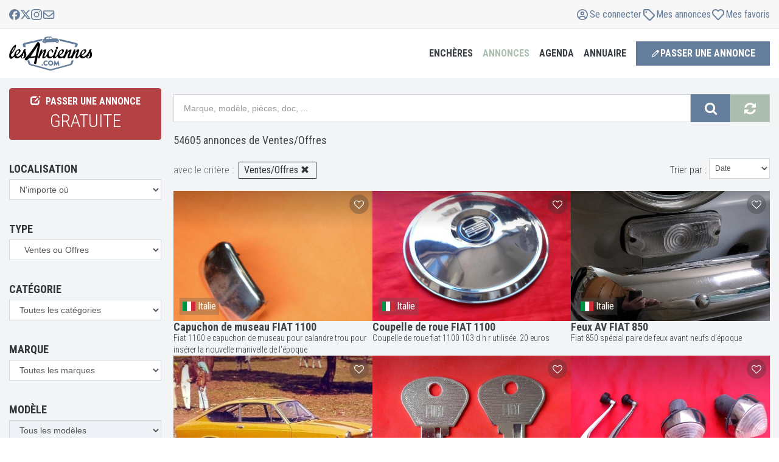

--- FILE ---
content_type: text/html; charset=UTF-8
request_url: https://www.lesanciennes.com/annonces/?page=1594&lastid=A225589
body_size: 19708
content:
<!DOCTYPE html>
<html lang="fr">

<head>
    <meta charset="utf-8" />
    <title>Véhicules de collection et pièces détachées à vendre - lesAnciennes | Page 1594</title>

    <meta name="apple-mobile-web-app-title" content="lesAnciennes.com">
    <meta name="application-name" content="lesAnciennes.com">
    <meta name="theme-color" content="#f4f3f2">
    <meta name="description"
          content="Des milliers d'annonces disponibles pour faire le bon choix - sur lesAnciennes, référence des annonces de collection." />
    <meta name="keywords"
          content="FIAT 500, voiture ancienne, voiture collection, youngtimer, moto de collection, moto ancienne, véhicule ancien, véhicule collection, anciennes.com, les anciennes" />
    <meta content="width=device-width, initial-scale=1.0, maximum-scale=1" name="viewport" />
    <meta http-equiv="X-UA-Compatible" content="IE=edge">
    <meta http-equiv="Content-type" content="text/html; charset=utf-8">
    
    <link rel="canonical" href="https://www.lesanciennes.com/annonces/?page=1594" />
    <link rel="preconnect" href="//fonts.googleapis.com" />

    <script type="text/javascript">
        let jsnonce = "$2y$10$4sFfTtKb0Twg0eUpCXycYOdpEdnroVufKcQHa.72orlWLapA6sZ9a";
        let GOOGLE_WEB_CLIENT_ID = "825065320914-t6j66kfue0tks7nojchl1475iq9euoa9.apps.googleusercontent.com";
    </script>
    <script src="https://cookie-cdn.cookiepro.com/scripttemplates/otSDKStub.js" charset="UTF-8" data-domain-script="1c0617c5-8ec1-42b6-ae3b-8064159b88ca"></script>
        <script>function OptanonWrapper() { }</script>    <!-- Google Tag Manager --><script type='text/javascript'>(function(w,d,s,l,i){w[l]=w[l]||[];w[l].push({'gtm.start':new Date().getTime(),event:'gtm.js'});var f=d.getElementsByTagName(s)[0],j=d.createElement(s),dl=l!='dataLayer'?'&l='+l:'';j.async=true;j.src='https://www.googletagmanager.com/gtm.js?id='+i+dl;f.parentNode.insertBefore(j,f);})(window,document,'script','dataLayer','GTM-PCVW9WG');</script><!-- End Google Tag Manager -->                <script> let js_session_user = 0; let js_user_is_internal = 0; </script>    <script>let PUSHER_APP_KEY = '6f99a06e0539d9422498';let PUSHER_CLUSTER = 'eu';</script>
    <link rel="stylesheet"
          href="//fonts.googleapis.com/css?family=Roboto+Condensed:300italic,400italic,700italic,400,300,700&amp;subset=all&display=swap"
          as="font" crossorigin>
            <link rel="stylesheet" href="/assets/css/lesanciennes.defer.min.css?407d51f3">
            <link rel="stylesheet" href="/assets/css/lesanciennes.core.min.css?ab5a1e9b">
    
        <link rel="apple-touch-icon" sizes="180x180" href="/apple-touch-icon.png">
    <link rel="icon" type="image/png" href="/favicon-32x32.png" sizes="32x32">
    <link rel="icon" type="image/png" href="/favicon-16x16.png" sizes="16x16">
    <link rel="manifest" href="/manifest.json">
    <link rel="mask-icon" href="/safari-pinned-tab.svg" color="#5bbad5">
</head>

<body
    class="c-layout-header-fixed c-layout-header-mobile-fixed c-layout-header-topbar c-layout-header-topbar-collapse noTouch">
<!-- Google Tag Manager (noscript) --><noscript><iframe src="https://www.googletagmanager.com/ns.html?id=GTM-PCVW9WG" height="0" width="0" style="display:none;visibility:hidden"></iframe></noscript><!-- End Google Tag Manager (noscript) -->
<header class="c-layout-header c-layout-header-4 c-layout-header-default-mobile" data-minimize-offset="30">
    <div class="container c-topbar c-topbar-light c-solid-bg">
        <div class="" style="height:100%">
            <div class="navbar-flex">
                <!-- BEGIN: INLINE NAV -->
                <nav class="c-top-menu">
                    <ul class="c-icons c-theme-ul">
                        <li>
                            <a href="https://facebook.com/lesanciennes" target='_blank'>
                                <span class='svg-social-facebook'><svg xmlns="http://www.w3.org/2000/svg" fill="currentColor" viewBox="0 0 48 48">
    <path d="M48 24a24 24 0 1 0-29.8 23.3V31.32h-4.95V24h4.95v-3.16c0-8.17 3.7-11.96 11.72-11.96 1.52 0 4.14.3 5.22.6v6.65c-.57-.06-1.55-.09-2.78-.09-3.93 0-5.45 1.5-5.45 5.37V24h7.84l-1.35 7.33h-6.5v16.5A24 24 0 0 0 48 24Z" />
</svg>
</span>                            </a>
                        </li>
                        <li>
                            <a href="https://twitter.com/lesanciennes" target='_blank'>
                                <span class='svg-social-x'><svg xmlns="http://www.w3.org/2000/svg" fill="currentColor" viewBox="0 0 48 48">
    <path d="M36.65 3.8h6.75L28.66 20.66 46 43.58H32.42L21.8 29.68 9.62 43.58H2.87l15.76-18.02L2 3.81h13.92l9.61 12.7 11.12-12.7Zm-2.37 35.74h3.74L13.9 7.64H9.88l24.4 31.9Z" />
</svg>
</span>                            </a>
                        </li>
                        <li>
                            <a href="https://www.instagram.com/lesanciennes_com/" target='_blank'>
                                <span class='svg-social-instagram'><svg xmlns="http://www.w3.org/2000/svg" fill="currentColor" viewBox="0 0 48 48">
    <path d="M24 4.32c6.41 0 7.17.03 9.7.14 2.34.1 3.6.5 4.45.83 1.11.43 1.92.95 2.75 1.79a7.38 7.38 0 0 1 1.8 2.75c.32.85.72 2.12.82 4.46.11 2.53.14 3.29.14 9.7 0 6.4-.03 7.16-.14 9.68-.1 2.35-.5 3.61-.83 4.46a7.42 7.42 0 0 1-1.79 2.75 7.38 7.38 0 0 1-2.75 1.8c-.85.32-2.12.72-4.46.82-2.53.11-3.29.14-9.69.14-6.41 0-7.17-.03-9.7-.14-2.34-.1-3.6-.5-4.45-.83a7.42 7.42 0 0 1-2.75-1.79 7.38 7.38 0 0 1-1.8-2.75 13.2 13.2 0 0 1-.82-4.46c-.11-2.53-.14-3.29-.14-9.69 0-6.41.03-7.17.14-9.7.1-2.34.5-3.6.83-4.45A7.42 7.42 0 0 1 7.1 7.08a7.38 7.38 0 0 1 2.75-1.8 13.2 13.2 0 0 1 4.46-.82c2.52-.11 3.28-.14 9.69-.14ZM24 0c-6.52 0-7.33.03-9.9.14-2.54.11-4.3.53-5.81 1.12a11.71 11.71 0 0 0-4.26 2.77 11.76 11.76 0 0 0-2.77 4.25C.66 9.8.26 11.55.14 14.1A176.6 176.6 0 0 0 0 24c0 6.52.03 7.33.14 9.9.11 2.54.53 4.3 1.12 5.81a11.71 11.71 0 0 0 2.77 4.26 11.73 11.73 0 0 0 4.25 2.76c1.53.6 3.27 1 5.82 1.12 2.56.11 3.38.14 9.9.14 6.5 0 7.32-.03 9.88-.14 2.55-.11 4.3-.52 5.82-1.12 1.58-.6 2.92-1.43 4.25-2.76a11.73 11.73 0 0 0 2.77-4.25c.59-1.53 1-3.27 1.11-5.82.11-2.56.14-3.38.14-9.9 0-6.5-.03-7.32-.14-9.88-.11-2.55-.52-4.3-1.11-5.82-.6-1.6-1.41-2.94-2.75-4.27a11.73 11.73 0 0 0-4.25-2.76C38.2.67 36.45.27 33.9.15 31.33.03 30.52 0 24 0Z"/><path fill="currentColor" d="M24 11.67a12.33 12.33 0 1 0 0 24.66 12.33 12.33 0 0 0 0-24.66ZM24 32a8 8 0 1 1 0-16 8 8 0 0 1 0 16ZM39.7 11.18a2.88 2.88 0 1 1-5.76 0 2.88 2.88 0 0 1 5.75 0Z"/>
</svg>
</span>                            </a>
                        </li>
                        <li>
                            <a href="/contact" data-toggle="modal" data-target="#lesancModal" rel="nofollow">
                                <span class='svg-envelope'><svg xmlns="http://www.w3.org/2000/svg" fill="currentColor" viewBox="0 0 24 24"><path d="M4.5 6.375A.627.627 0 0 0 3.875 7v.863l6.738 5.532a2.185 2.185 0 0 0 2.778 0l6.734-5.532V7a.627.627 0 0 0-.625-.625zm-.625 3.914V17c0 .344.281.625.625.625h15a.627.627 0 0 0 .625-.625v-6.71l-5.547 4.554a4.06 4.06 0 0 1-5.156 0zM2 7c0-1.379 1.121-2.5 2.5-2.5h15C20.879 4.5 22 5.621 22 7v10c0 1.379-1.121 2.5-2.5 2.5h-15A2.5 2.5 0 0 1 2 17z"/></svg>
</span>                            </a>
                        </li>
                    </ul>
                </nav>
                <!-- END: INLINE NAV -->
                <!-- BEGIN: INLINE NAV -->
                <nav class="c-top-menu">
                                        <ul class="c-links c-theme-ul login-buttons">
                        <li id="header_connect"><a data-toggle="modal" data-target="#login-modal" href="#"><span class='svg-user'><svg xmlns="http://www.w3.org/2000/svg" viewBox="0 0 24 24"><path fill="currentColor" d="M12 6.94a3.1 3.1 0 1 0 0 6.19 3.1 3.1 0 0 0 0-6.2Zm0 4.5a1.4 1.4 0 1 1 0-2.82 1.4 1.4 0 0 1 0 2.82M12 3a9 9 0 1 0 0 18 9 9 0 0 0 0-18m0 16.31a7.26 7.26 0 0 1-4.38-1.47 3.5 3.5 0 0 1 3.12-1.9h2.52c1.33 0 2.5.74 3.12 1.9A7.28 7.28 0 0 1 12 19.31m5.63-2.65a5.17 5.17 0 0 0-4.37-2.41h-2.52c-1.8 0-3.42.92-4.37 2.4a7.32 7.32 0 1 1 11.26 0Z"/></svg></span> <span>Se connecter</span></a></li>
                        <li><a data-toggle="modal" data-target="#login-modal" href="#" data-redirection="/compte/"><span class='svg-tag'><svg xmlns="http://www.w3.org/2000/svg" viewBox="0 0 24 24"><path fill="currentColor" d="M6.47 7.86a1.39 1.39 0 1 1 2.78 0 1.39 1.39 0 0 1-2.78 0M11.57 3c.75 0 1.45.3 1.97.81l7.65 7.65a2.78 2.78 0 0 1 0 3.93l-5.8 5.8a2.78 2.78 0 0 1-3.93 0L3.8 13.54a2.77 2.77 0 0 1-.8-1.96v-6.5C3 3.93 3.93 3 5.08 3h6.5ZM5.3 12.07l7.64 7.64c.27.28.72.28.98 0l5.8-5.8a.69.69 0 0 0 0-.98L12.07 5.3a.7.7 0 0 0-.5-.2H5.09v6.49c0 .18.08.36.2.49Z"/></svg></span></i> <span>Mes annonces</span></a></li>
                        <li><a data-toggle="modal" data-target="#login-modal" href="#" data-redirection="/annonces/favoris/"><span class='svg-heart-outline'><svg xmlns="http://www.w3.org/2000/svg" viewBox="0 0 24 24"><path fill="currentColor" d="M19.906 4.298C17.648 2.346 14.16 2.64 12 4.901c-2.16-2.262-5.648-2.559-7.906-.603-2.938 2.543-2.508 6.688-.414 8.885l6.851 7.178a2.01 2.01 0 0 0 2.938.004l6.851-7.178c2.09-2.197 2.528-6.342-.414-8.889m-.922 7.532-6.851 7.178c-.094.096-.172.096-.266 0L5.016 11.83C3.59 10.335 3.3 7.508 5.3 5.776c1.52-1.313 3.863-1.116 5.332.422L12 7.632l1.367-1.434c1.477-1.546 3.82-1.735 5.332-.426 1.996 1.732 1.7 4.576.285 6.058"/></svg></span> <span>Mes favoris</span></a></li>
                    </ul>
                </nav>
                <!-- END: INLINE NAV -->
            </div>
        </div>
    </div>

    <div class="c-navbar">
        <div class="c-navbar-wrapper">
            <div class="c-brand">
                <a href="/" class="c-logo">
                    <img src="/assets/logo/lesanciennes-logo.svg" alt="lesAnciennes.com" class="c-desktop-logo" width="136" height="56">
                    <img src="/assets/logo/lesanciennes-logo.svg" alt="lesAnciennes.com" class="c-mobile-logo" width="80" height="33">
                </a>
                <button class="c-hor-nav-toggler" type="button" data-target=".c-mega-menu">
                    <span>MENU</span><i class="fa fa-angle-down"></i>
                </button>
            </div>
            <!-- BEGIN: HOR NAV -->
            <!-- BEGIN: LAYOUT/HEADERS/MEGA-MENU -->
            <!-- BEGIN: MEGA MENU -->
            <!-- Dropdown menu toggle on mobile: c-toggler class can be applied to the link arrow or link itself depending on toggle mode -->
            <nav class="c-mega-menu c-mega-menu-light c-mega-menu-light-mobile c-fonts-uppercase c-fonts-bold">
                <ul class="nav navbar-nav c-theme-nav">
                    <li>
                        <a href="/encheres/" class="c-link dropdown-toggle c-toggler curpoint adjust-dropdown" data-delay="1000" data-toggle="dropdown" data-hover="dropdown" data-close-others="true">
                            Enchères
                            <span class="c-arrow"></span>
                        </a>
                        <ul class="dropdown-menu c-menu-type-classic">
                            <li>
                                <a href="/encheres/"><span class='svg-live'><svg xmlns="http://www.w3.org/2000/svg" fill="none" viewBox="0 0 24 24"><path fill="currentColor" d="M15.93 2c.76 0 1.32.71 1.1 1.43l-2.15 7.32h3.43c.77 0 1.4.6 1.4 1.36 0 .4-.18.78-.5 1.04L8.83 21.73c-.2.18-.47.27-.75.27-.76 0-1.32-.71-1.1-1.43l2.15-7.32H5.64c-.75 0-1.35-.59-1.35-1.32 0-.38.17-.75.47-1l10.42-8.66c.2-.18.47-.27.75-.27Zm-1.46 3.32L7.2 11.37h3.2c.3 0 .59.14.77.38a.9.9 0 0 1 .16.82l-1.8 6.13 7.36-6.07h-3.27a.98.98 0 0 1-.77-.38.9.9 0 0 1-.16-.82l1.8-6.11Z"/></svg></span> <strong>Enchères en cours</strong></a>
                            </li>
                            <li>
                                <a href="/encheres/resultats-ventes/"><span class='svg-gavel'><svg xmlns="http://www.w3.org/2000/svg" fill="none" viewBox="0 0 24 24"><path fill="currentColor" d="M14.01 3.25c.33.32.33.85 0 1.18L19.59 10a.84.84 0 0 1 1.18 1.2l-.59.59-3.91 3.91a.84.84 0 0 1-1.22-1.15L9.47 8.97a.84.84 0 0 1-1.15-1.22l3.9-3.91.6-.6a.84.84 0 0 1 1.19 0Zm-1.19 2.38-2.15 2.15 5.55 5.56 2.16-2.15-5.56-5.56Zm-.77 7.51L10.3 14.9l.25.24c.44.44.44 1.15 0 1.6L6.6 20.66c-.44.44-1.15.44-1.6 0l-1.68-1.69a1.13 1.13 0 0 1 0-1.59l3.94-3.94a1.13 1.13 0 0 1 1.59 0l.25.25 1.75-1.75 1.2 1.2Zm-3.98 1.9L4.93 18.2l.89.9 3.14-3.15-.9-.9Z"/></svg></span> Résultats des ventes</a>
                            </li>
                        </ul>
                        </li>
                        <li class="c-active">
                            <a class="c-link dropdown-toggle c-toggler curpoint adjust-dropdown" data-delay="1000" data-toggle="dropdown" data-hover="dropdown" data-close-others="true">Annonces
                                <span class="c-arrow"></span>
                            </a>
                            <ul class="dropdown-menu c-menu-type-mega c-menu-type-fullwidth" style="max-width: 1280px; margin: 0 auto">
                                <li>
                                    <ul class="dropdown-menu c-menu-type-inline">
                                        <li>
                                            <h3><span class='svg-car'><svg xmlns="http://www.w3.org/2000/svg" fill="none" viewBox="0 0 24 24"><path fill="currentColor" d="M19.61 10.37H18l-.97-2.64A2.51 2.51 0 0 0 14.7 6H9.3c-1 0-1.94.68-2.32 1.73l-.97 2.6H4.4c-.25 0-.44.27-.38.51l.19.81c.03.17.19.3.37.3h.35c-.25.52-.4 1.06-.4 1.63v4.6c0 .48.3.82.74.82h.5c.4 0 .75-.34.75-.81v-.82h11v.82c0 .47.32.81.76.81h.5c.4 0 .75-.34.75-.81v-4.6c0-.58-.19-1.12-.44-1.6h.38c.15 0 .3-.13.34-.34l.19-.8a.38.38 0 0 0-.38-.48ZM8.4 8.34c.16-.44.5-.71.9-.71h5.41c.41 0 .79.27.91.7l.78 2H7.61l.78-2Zm9.63 6.87c0 .3-.25.54-.5.54h-11c-.29 0-.5-.24-.5-.54v-1.63c0-.88.65-1.62 1.5-1.62h9c.81 0 1.5.74 1.5 1.62v1.63Zm-10-2.44c-.63 0-1 .44-1 1.08 0 .68.37 1.09 1 1.09.59 0 1.5.1 1.5-.54 0-.65-.91-1.63-1.5-1.63Zm8 0c-.63 0-1.5.98-1.5 1.63 0 .64.87.54 1.5.54.6 0 1-.4 1-1.09 0-.64-.4-1.08-1-1.08Z"/></svg></span> Automobiles</h3>
                                        </li>
                                        <li>
                                            <a href="/annonces/voiture-collection/">Ventes Autos</a>
                                        </li>
                                        <li>
                                            <a href="/annonces/pieces-voiture/">Ventes de pièces</a>
                                        </li>
                                        <li>
                                            <a href="/annonces/achats/voiture-collection/">Achats Autos</a>
                                        </li>
                                        <li>
                                            <a href="/annonces/achats/pieces-voiture/">Achats de pièces</a>
                                        </li>
                                    </ul>
                                </li>
                                <li>
                                    <ul class="dropdown-menu c-menu-type-inline">
                                        <li>
                                            <h3><span class='svg-motorcycle'><svg xmlns="http://www.w3.org/2000/svg" fill="none" viewBox="0 0 24 24"><path fill="currentColor" d="M11.14 11.02c.35.45.64.95.86 1.48a6.52 6.52 0 0 1 2.27-2.82l-.48-.88-2.65 2.22ZM11.5 16H11v-1a5 5 0 0 0-5-5H3.75a.75.75 0 1 1 0-1.5H6c1.55 0 2.97.54 4.09 1.45l2.97-2.5-.5-.95h-1.81a.75.75 0 1 1 0-1.5h1.95c.46 0 .88.25 1.1.66l.44.8 1.46-1.23c.18-.15.4-.23.64-.23H17a1 1 0 0 1 1 1v1a1 1 0 0 1-1 1h-1.93l1.72 3.19a4 4 0 1 1-1.32.71L15 11A5 5 0 0 0 13 15v1h-1.5Zm4-1a2.5 2.5 0 1 0 2.02-2.46l1.14 2.1a.75.75 0 1 1-1.32.71l-1.13-2.1A2.5 2.5 0 0 0 15.5 15Zm-7.12-.75a2.5 2.5 0 1 0 0 1.5H6.66a1 1 0 1 1 0-1.5h1.72ZM6 11a4 4 0 1 1 0 8 4 4 0 0 1 0-8Z"/></svg></span> Motos</h3>
                                        </li>
                                        <li>
                                            <a href="/annonces/moto-collection/">Ventes Motos</a>
                                        </li>
                                        <li>
                                            <a href="/annonces/pieces-moto/">Ventes de pièces</a>
                                        </li>
                                        <li>
                                            <a href="/annonces/achats/moto-collection/">Achats Motos</a>
                                        </li>
                                        <li>
                                            <a href="/annonces/achats/pieces-moto/">Achats de pièces</a>
                                        </li>
                                    </ul>
                                </li>
                                <li>
                                    <ul class="dropdown-menu c-menu-type-inline">
                                        <li>
                                            <h3><span class='svg-commercial'><svg xmlns="http://www.w3.org/2000/svg" fill="none" viewBox="0 0 24 24"><path fill="currentColor" d="M13 5.5c.28 0 .5.22.5.5v9a.5.5 0 0 1-.5.5H9.6a3 3 0 0 0-5.2 0H4a.5.5 0 0 1-.5-.5V6c0-.28.23-.5.5-.5h9ZM14 17a3 3 0 0 0 6 0h1.25a.75.75 0 1 0 0-1.5H21v-3.83c0-.47-.18-.91-.51-1.24L17.57 7.5A1.75 1.75 0 0 0 16.33 7H15V6a2 2 0 0 0-2-2H4a2 2 0 0 0-2 2v9c0 1.1.9 2 2 2a3 3 0 0 0 6 0h4Zm5.43-5.51.01.01H15v-3h1.34c.06 0 .13.03.18.07l2.91 2.92ZM5.5 17a1.5 1.5 0 1 1 3 0 1.5 1.5 0 0 1-3 0ZM17 15.5a1.5 1.5 0 1 1 0 3 1.5 1.5 0 0 1 0-3Z"/></svg></span> Utilitaires</h3>
                                        </li>
                                        <li>
                                            <a href="/annonces/utilitaire-collection/">Ventes Utilitaires</a>
                                        </li>
                                        <li>
                                            <a href="/annonces/pieces-utilitaire/">Ventes de pièces</a>
                                        </li>
                                        <li>
                                            <a href="/annonces/achats/utilitaire-collection/">Achats Utilitaires</a>
                                        </li>
                                        <li>
                                            <a href="/annonces/achats/pieces-utilitaire/">Achats de pièces</a>
                                        </li>
                                    </ul>
                                </li>
                                <li>
                                    <ul class="dropdown-menu c-menu-type-inline">
                                        <li>
                                            <h3><span class='svg-writing'><svg xmlns="http://www.w3.org/2000/svg" viewBox="0 0 24 24"><path fill="currentColor" d="M7.33 4.69a.57.57 0 0 0-.58.56v13.5c0 .3.26.56.58.56h9.34c.32 0 .58-.25.58-.56V5.25c0-.3-.26-.56-.58-.56H7.33ZM5 5.25A2.3 2.3 0 0 1 7.33 3h9.34C17.95 3 19 4 19 5.25v13.5A2.3 2.3 0 0 1 16.67 21H7.33A2.3 2.3 0 0 1 5 18.75V5.25ZM9.38 7.5h5.24c.49 0 .88.38.88.84 0 .47-.39.85-.88.85H9.38a.86.86 0 0 1-.88-.85c0-.46.39-.84.88-.84Zm0 3.38h5.24c.49 0 .88.37.88.84s-.39.84-.88.84H9.38a.86.86 0 0 1-.88-.84c0-.47.39-.85.88-.85Zm0 3.37h1.74c.49 0 .88.38.88.84 0 .47-.39.85-.88.85H9.38a.86.86 0 0 1-.88-.85c0-.46.39-.84.88-.84Z"/></svg></span> Divers</h3>
                                        </li>
                                        <li>
                                            <a href="/annonces/automobilia/">Ventes Docs, automobilia</a>
                                        </li>
                                        <li>
                                            <a href="/annonces/achats/automobilia/">Achats Docs, automobilia</a>
                                        </li>
                                        <li>
                                            <a href="/annonces/miniatures/">Ventes Miniatures</a>
                                        </li>
                                        <li>
                                            <a href="/annonces/achats/miniatures/">Achats Miniatures</a>
                                        </li>
                                        <li>
                                            <a href="/annonces/divers/">Ventes Divers</a>
                                        </li>
                                        <li>
                                            <a href="/annonces/achats/divers/">Achats Divers</a>
                                        </li>
                                    </ul>
                                </li>
                                <li>
                                    <ul class="dropdown-menu c-menu-type-inline adjust-mobile-left">
                                        <li>
                                            <a href="/annonces/"><span class='svg-list'><svg xmlns="http://www.w3.org/2000/svg" fill="none" viewBox="0 0 24 24"><path fill="currentColor" d="M3.56 3.88a.94.94 0 0 0-.94.93V6.7c0 .52.42.93.94.93h1.88c.52 0 .93-.41.93-.93V4.8a.94.94 0 0 0-.93-.93H3.56Zm5.63.93a.94.94 0 1 0 0 1.88h11.87a.94.94 0 1 0 0-1.88H9.2Zm0 6.25a.94.94 0 1 0 0 1.88h11.87a.94.94 0 1 0 0-1.88H9.2Zm0 6.25a.94.94 0 1 0 0 1.88h11.87a.94.94 0 1 0 0-1.88H9.2Zm-6.56-6.25v1.88c0 .52.41.94.93.94h1.88c.52 0 .93-.42.93-.94v-1.88a.94.94 0 0 0-.93-.94H3.56a.94.94 0 0 0-.94.94Zm.93 5.31a.94.94 0 0 0-.94.94v1.88c0 .52.42.93.94.93h1.88c.52 0 .93-.41.93-.93V17.3a.94.94 0 0 0-.93-.93H3.56Z"/></svg></span> <strong>Toutes les annonces</strong></a>
                                        </li>
                                        <li>
                                            <a data-toggle="modal" data-target="#annonce-choix" class="curpoint"><span class='svg-pen-to-square'><svg xmlns="http://www.w3.org/2000/svg" fill="currentColor" viewBox="0 0 24 24">
    <path d="m4.28 15.69-1.24 4.23a.84.84 0 0 0 1.04 1.05l4.23-1.25c.44-.13.84-.35 1.18-.65l.14-.13 10.7-10.7a2.25 2.25 0 0 0 0-3.17l-1.4-1.4a2.25 2.25 0 0 0-3.18 0L5.06 14.38c-.37.37-.63.82-.78 1.32Zm1.62.47c.06-.2.16-.38.3-.53l.05-.07 8.04-8.02 2.17 2.17-8.02 8.04c-.17.16-.38.29-.6.35l-.83.25-1.92.56.8-2.75Z" />
</svg>
</span> <strong>Passer une annonce</strong></a>
                                        </li>
                                        <li>
                                                                                        <a data-toggle="modal" data-target="#login-modal" data-redirection="/compte/" href="#"><span class='svg-copy'><svg xmlns="http://www.w3.org/2000/svg" width="24" height="24" viewBox="0 0 11 12"><path fill="currentColor" d="M8.738 7.438H4.452a.357.357 0 0 1-.357-.355V1.417c0-.195.16-.355.357-.355H7.58l1.515 1.503v4.518c0 .195-.16.354-.357.354M4.452 8.5h4.286c.788 0 1.429-.635 1.429-1.417V2.565c0-.28-.114-.55-.315-.75L8.338.312A1.07 1.07 0 0 0 7.583 0h-3.13c-.788 0-1.428.635-1.428 1.417v5.666c0 .782.64 1.417 1.428 1.417M1.595 2.833C.807 2.833.167 3.47.167 4.25v5.667c0 .781.64 1.416 1.428 1.416h4.286c.788 0 1.428-.635 1.428-1.416v-.709H6.24v.709a.36.36 0 0 1-.358.354H1.595a.357.357 0 0 1-.357-.354V4.25c0-.195.16-.354.357-.354h.714V2.833z"/></svg></span> <strong>Gérer mes annonces</strong></a>
                                        </li>
                                        <li>
                                                                                        <a data-toggle="modal" data-target="#login-modal" data-redirection="/compte/" href="#"><span class='svg-heart-outline'><svg xmlns="http://www.w3.org/2000/svg" viewBox="0 0 24 24"><path fill="currentColor" d="M19.906 4.298C17.648 2.346 14.16 2.64 12 4.901c-2.16-2.262-5.648-2.559-7.906-.603-2.938 2.543-2.508 6.688-.414 8.885l6.851 7.178a2.01 2.01 0 0 0 2.938.004l6.851-7.178c2.09-2.197 2.528-6.342-.414-8.889m-.922 7.532-6.851 7.178c-.094.096-.172.096-.266 0L5.016 11.83C3.59 10.335 3.3 7.508 5.3 5.776c1.52-1.313 3.863-1.116 5.332.422L12 7.632l1.367-1.434c1.477-1.546 3.82-1.735 5.332-.426 1.996 1.732 1.7 4.576.285 6.058"/></svg></span> <strong>Mes favoris</strong></a>
                                        </li>
                                    </ul>
                                </li>
                            </ul>
                            </li>
                            <li>
                                <a class="c-link dropdown-toggle c-toggler curpoint adjust-dropdown" data-delay="1000" data-toggle="dropdown" data-hover="dropdown" data-close-others="true">Agenda
                                    <span class="c-arrow"></span>
                                </a>
                                <ul class="dropdown-menu c-menu-type-classic">
                                    <li>
                                        <a href="/agenda/liste-des-evenements/"><span class='svg-list'><svg xmlns="http://www.w3.org/2000/svg" fill="none" viewBox="0 0 24 24"><path fill="currentColor" d="M3.56 3.88a.94.94 0 0 0-.94.93V6.7c0 .52.42.93.94.93h1.88c.52 0 .93-.41.93-.93V4.8a.94.94 0 0 0-.93-.93H3.56Zm5.63.93a.94.94 0 1 0 0 1.88h11.87a.94.94 0 1 0 0-1.88H9.2Zm0 6.25a.94.94 0 1 0 0 1.88h11.87a.94.94 0 1 0 0-1.88H9.2Zm0 6.25a.94.94 0 1 0 0 1.88h11.87a.94.94 0 1 0 0-1.88H9.2Zm-6.56-6.25v1.88c0 .52.41.94.93.94h1.88c.52 0 .93-.42.93-.94v-1.88a.94.94 0 0 0-.93-.94H3.56a.94.94 0 0 0-.94.94Zm.93 5.31a.94.94 0 0 0-.94.94v1.88c0 .52.42.93.94.93h1.88c.52 0 .93-.41.93-.93V17.3a.94.94 0 0 0-.93-.93H3.56Z"/></svg></span> <strong>Voir l'agenda</strong></a>
                                    </li>
                                    <li>
                                        <a data-toggle="modal" data-target="#annonce-choix" class="curpoint"><span class='svg-megaphone'><svg xmlns="http://www.w3.org/2000/svg" fill="none" viewBox="0 0 12 11"><path fill="currentColor" d="M10.8892 1.41675C10.6429 1.41675 10.4448 1.6118 10.4448 1.85425V1.95815L1.55588 4.34435V4.18758C1.55588 3.94513 1.35773 3.75008 1.11144 3.75008C0.86514 3.75008 0.666992 3.94513 0.666992 4.18758V4.58315V4.91675V6.08342V6.41701V6.81258C0.666992 7.05503 0.86514 7.25008 1.11144 7.25008C1.35773 7.25008 1.55588 7.05503 1.55588 6.81258V6.65581L3.73366 7.24097C3.66699 7.42691 3.62995 7.6256 3.62995 7.83342C3.62995 8.79956 4.42625 9.58342 5.40773 9.58342C6.27625 9.58342 7.00032 8.97092 7.15403 8.15972L10.4448 9.04201V9.14592C10.4448 9.38836 10.6429 9.58342 10.8892 9.58342C11.1355 9.58342 11.3337 9.38836 11.3337 9.14592V8.70842V2.29175V1.85425C11.3337 1.6118 11.1355 1.41675 10.8892 1.41675ZM10.4448 8.13602L1.55588 5.74982V5.25217L10.4448 2.86414V8.13602ZM4.51884 7.83342C4.51884 7.70399 4.54662 7.58185 4.59847 7.47248L6.29292 7.92638C6.24477 8.36571 5.86699 8.70659 5.40958 8.70659C4.91884 8.70659 4.5207 8.31467 4.5207 7.83159L4.51884 7.83342Z"/></svg></span> Annoncer votre sortie</a>
                                    </li>
                                    <li>
                                                                                <a data-toggle="modal" data-target="#login-modal" data-redirection="/compte/agenda" href="#"><span class='svg-copy'><svg xmlns="http://www.w3.org/2000/svg" width="24" height="24" viewBox="0 0 11 12"><path fill="currentColor" d="M8.738 7.438H4.452a.357.357 0 0 1-.357-.355V1.417c0-.195.16-.355.357-.355H7.58l1.515 1.503v4.518c0 .195-.16.354-.357.354M4.452 8.5h4.286c.788 0 1.429-.635 1.429-1.417V2.565c0-.28-.114-.55-.315-.75L8.338.312A1.07 1.07 0 0 0 7.583 0h-3.13c-.788 0-1.428.635-1.428 1.417v5.666c0 .782.64 1.417 1.428 1.417M1.595 2.833C.807 2.833.167 3.47.167 4.25v5.667c0 .781.64 1.416 1.428 1.416h4.286c.788 0 1.428-.635 1.428-1.416v-.709H6.24v.709a.36.36 0 0 1-.358.354H1.595a.357.357 0 0 1-.357-.354V4.25c0-.195.16-.354.357-.354h.714V2.833z"/></svg></span> Gérer votre fiche</a>
                                    </li>
                                </ul>
                                </li>
                                <li>
                                    <a class="c-link dropdown-toggle c-toggler curpoint adjust-dropdown" style="padding-right:0.7rem" data-delay="1000" data-toggle="dropdown" data-hover="dropdown" data-close-others="true">Annuaire
                                        <span class="c-arrow"></span>
                                    </a>
                                    <ul class="dropdown-menu c-menu-type-classic">
                                        <li>
                                            <a href="/annuaire/professionnels/"><span class='svg-list'><svg xmlns="http://www.w3.org/2000/svg" fill="none" viewBox="0 0 24 24"><path fill="currentColor" d="M3.56 3.88a.94.94 0 0 0-.94.93V6.7c0 .52.42.93.94.93h1.88c.52 0 .93-.41.93-.93V4.8a.94.94 0 0 0-.93-.93H3.56Zm5.63.93a.94.94 0 1 0 0 1.88h11.87a.94.94 0 1 0 0-1.88H9.2Zm0 6.25a.94.94 0 1 0 0 1.88h11.87a.94.94 0 1 0 0-1.88H9.2Zm0 6.25a.94.94 0 1 0 0 1.88h11.87a.94.94 0 1 0 0-1.88H9.2Zm-6.56-6.25v1.88c0 .52.41.94.93.94h1.88c.52 0 .93-.42.93-.94v-1.88a.94.94 0 0 0-.93-.94H3.56a.94.94 0 0 0-.94.94Zm.93 5.31a.94.94 0 0 0-.94.94v1.88c0 .52.42.93.94.93h1.88c.52 0 .93-.41.93-.93V17.3a.94.94 0 0 0-.93-.93H3.56Z"/></svg></span> <strong>Voir l'annuaire</strong></a>
                                        </li>
                                        <li>
                                            <a href="javascript:;" data-toggle="modal" data-target="#annonce-choix"><span class='svg-users'><svg xmlns="http://www.w3.org/2000/svg" fill="none" viewBox="0 0 24 24"><path fill="currentColor" d="M6.5 9a2.5 2.5 0 1 0 0-5 2.5 2.5 0 0 0 0 5ZM18 9a2.5 2.5 0 1 0 0-5 2.5 2.5 0 0 0 0 5ZM2 13.33c0 .37.3.67.67.67h6.69a3.99 3.99 0 0 1-1.3-3.7c-.42-.2-.9-.3-1.4-.3H5.34A3.34 3.34 0 0 0 2 13.33Zm12.67.67h6.66c.37 0 .67-.3.67-.67C22 11.5 20.5 10 18.67 10h-1.34c-.5 0-.96.1-1.39.3a4 4 0 0 1-1.3 3.7h.03ZM12 9.5a1.5 1.5 0 1 1 0 3 1.5 1.5 0 0 1 0-3Zm0 4.5a3 3 0 1 0 0-6 3 3 0 0 0 0 6Zm-1.83 2.5h3.66c1.25 0 2.3.85 2.59 2H7.58c.3-1.15 1.35-2 2.59-2Zm0-1.5A4.17 4.17 0 0 0 6 19.17c0 .45.37.83.83.83h10.34c.45 0 .83-.37.83-.83 0-2.3-1.87-4.17-4.17-4.17h-3.66Z"/></svg></span> Ajouter votre société</a>
                                        </li>
                                        <li>
                                                                                        <a data-toggle="modal" data-target="#login-modal" data-redirection="/compte/annuaire" href="#"><span class='svg-copy'><svg xmlns="http://www.w3.org/2000/svg" width="24" height="24" viewBox="0 0 11 12"><path fill="currentColor" d="M8.738 7.438H4.452a.357.357 0 0 1-.357-.355V1.417c0-.195.16-.355.357-.355H7.58l1.515 1.503v4.518c0 .195-.16.354-.357.354M4.452 8.5h4.286c.788 0 1.429-.635 1.429-1.417V2.565c0-.28-.114-.55-.315-.75L8.338.312A1.07 1.07 0 0 0 7.583 0h-3.13c-.788 0-1.428.635-1.428 1.417v5.666c0 .782.64 1.417 1.428 1.417M1.595 2.833C.807 2.833.167 3.47.167 4.25v5.667c0 .781.64 1.416 1.428 1.416h4.286c.788 0 1.428-.635 1.428-1.416v-.709H6.24v.709a.36.36 0 0 1-.358.354H1.595a.357.357 0 0 1-.357-.354V4.25c0-.195.16-.354.357-.354h.714V2.833z"/></svg></span> Gérer votre fiche</a>
                                        </li>
                                    </ul>
                                                                            <li><a data-toggle="modal" data-target="#login-modal" class="c-link btn-secon" href="#"><span class='svg-tag'><svg xmlns="http://www.w3.org/2000/svg" viewBox="0 0 24 24"><path fill="currentColor" d="M6.47 7.86a1.39 1.39 0 1 1 2.78 0 1.39 1.39 0 0 1-2.78 0M11.57 3c.75 0 1.45.3 1.97.81l7.65 7.65a2.78 2.78 0 0 1 0 3.93l-5.8 5.8a2.78 2.78 0 0 1-3.93 0L3.8 13.54a2.77 2.77 0 0 1-.8-1.96v-6.5C3 3.93 3.93 3 5.08 3h6.5ZM5.3 12.07l7.64 7.64c.27.28.72.28.98 0l5.8-5.8a.69.69 0 0 0 0-.98L12.07 5.3a.7.7 0 0 0-.5-.2H5.09v6.49c0 .18.08.36.2.49Z"/></svg></span> <span>Mes Annonces</span></a></li>
                                        <li><a data-toggle="modal" data-target="#login-modal" class="c-link btn-secon" href="#"><span class='svg-heart-outline'><svg xmlns="http://www.w3.org/2000/svg" viewBox="0 0 24 24"><path fill="currentColor" d="M19.906 4.298C17.648 2.346 14.16 2.64 12 4.901c-2.16-2.262-5.648-2.559-7.906-.603-2.938 2.543-2.508 6.688-.414 8.885l6.851 7.178a2.01 2.01 0 0 0 2.938.004l6.851-7.178c2.09-2.197 2.528-6.342-.414-8.889m-.922 7.532-6.851 7.178c-.094.096-.172.096-.266 0L5.016 11.83C3.59 10.335 3.3 7.508 5.3 5.776c1.52-1.313 3.863-1.116 5.332.422L12 7.632l1.367-1.434c1.477-1.546 3.82-1.735 5.332-.426 1.996 1.732 1.7 4.576.285 6.058"/></svg></span> <span>Mes favoris</span></a></li>
                                        <li><a data-toggle="modal" data-target="#login-modal" class="c-link btn-secon" href="#"><span class='svg-user'><svg xmlns="http://www.w3.org/2000/svg" viewBox="0 0 24 24"><path fill="currentColor" d="M12 6.94a3.1 3.1 0 1 0 0 6.19 3.1 3.1 0 0 0 0-6.2Zm0 4.5a1.4 1.4 0 1 1 0-2.82 1.4 1.4 0 0 1 0 2.82M12 3a9 9 0 1 0 0 18 9 9 0 0 0 0-18m0 16.31a7.26 7.26 0 0 1-4.38-1.47 3.5 3.5 0 0 1 3.12-1.9h2.52c1.33 0 2.5.74 3.12 1.9A7.28 7.28 0 0 1 12 19.31m5.63-2.65a5.17 5.17 0 0 0-4.37-2.41h-2.52c-1.8 0-3.42.92-4.37 2.4a7.32 7.32 0 1 1 11.26 0Z"/></svg></span> <span>Se connecter</span></a></li>
                                    
                                    <li>
                                        <a data-toggle="modal" data-target="#annonce-choix" class="btn-passer-une-annonce c-btn btn-no-focus c-btn-header btn btn-md c-btn-uppercase c-btn-sbold">
                                            <span class='svg-pen-to-square'><svg xmlns="http://www.w3.org/2000/svg" fill="currentColor" viewBox="0 0 24 24">
    <path d="m4.28 15.69-1.24 4.23a.84.84 0 0 0 1.04 1.05l4.23-1.25c.44-.13.84-.35 1.18-.65l.14-.13 10.7-10.7a2.25 2.25 0 0 0 0-3.17l-1.4-1.4a2.25 2.25 0 0 0-3.18 0L5.06 14.38c-.37.37-.63.82-.78 1.32Zm1.62.47c.06-.2.16-.38.3-.53l.05-.07 8.04-8.02 2.17 2.17-8.02 8.04c-.17.16-.38.29-.6.35l-.83.25-1.92.56.8-2.75Z" />
</svg>
</span>                                            <span>Passer une annonce</span>
                                        </a>
                                    </li>
                </ul>
            </nav>
            <!-- END: MEGA MENU -->
            <!-- END: LAYOUT/HEADERS/MEGA-MENU -->
            <!-- END: HOR NAV -->
        </div>
    </div>
</header>
<div id="lesancModal" class="modal fade" tabindex="-1" role="dialog" aria-labelledby="lesancModalLabel" aria-hidden="true">
    <div class="modal-dialog">
        <div class="modal-content c-square">
            <div class="modal-header">
                <button type="button" class="close" data-dismiss="modal" aria-label="Close">
                    <span aria-hidden="true">×</span>
                </button>
                <h4 class="modal-title" id="lesancModalLabel">Chargement en cours...</h4>
            </div>
            <div class="modal-body">
                <div class="te"></div>
            </div>
            <div class="modal-footer">
                <button type="button" class="btn btn-gb  c-btn-border-2x c-btn-square c-btn-bold c-btn-uppercase" data-dismiss="modal">Fermer</button>
            </div>
        </div>
        <!-- /.modal-content -->
    </div>
    <!-- /.modal-dialog -->
</div>    <div class="modal fade c-content-login-form" id="annonce-choix" role="dialog">
        <div id="gtm_tracker_observable_annonce_choix"></div>
        <div class="modal-dialog">
            <div class="modal-content c-square">
                <div class="modal-header c-no-border">
                    <button type="button" class="close" data-dismiss="modal" aria-label="Close">
                        <span aria-hidden="true">&times;</span>
                    </button>
                </div>
                <div class="modal-body">
                    <h3 class="c-font-24 c-font-sbold">VOTRE ANNONCE <span class="c-font-rouge">GRATUITE</span></h3>
                    <p>Choisissez la catégorie de votre annonce :</p>
                    <div class="row">
                        <div class="col-sm-12">
                            <a href="/annonces/passer-une-annonce">
                                <div class="c-content-feature-2 c-option-2 c-theme-bg-parent-hover c-white-on-hover c-font-rouge">
                                    <div class="c-icon-wrapper c-theme-bg-on-parent-hover c-white-on-hover">
                                        <span aria-hidden="true" class="fa fa-tag c-font-40"></span>
                                    </div>
                                    <h3 class="c-font-uppercase c-title">VENTE/ACHAT</h3>
                                    <p>Vendre ou rechercher un véhicule, une pièce, de la doc, ...</p>
                                </div>
                            </a>
                        </div>
                        <div class="col-sm-12">
                            <a target="_blank" href="https://info.lesanciennes.com/vendez-votre-ancienne/">
                                <div class="c-content-feature-2 c-option-2 c-theme-bg-parent-hover c-white-on-hover c-font-rouge">
                                    <div class="c-icon-wrapper c-theme-bg-on-parent-hover c-white-on-hover">
                                        <span aria-hidden="true" class="fa fa-gavel fa-flip-horizontal c-font-40"></span>
                                    </div>
                                    <h3 class="c-font-uppercase c-title">ENCHÈRES D'ANCIENNES</h3>
                                    <p>Vendez aux enchères rapidement, sans effort et en toute sécurité</p>
                                </div>
                            </a>
                        </div>
                        <div class="col-sm-12">
                            <a href="/agenda/publier">
                                <div class="c-content-feature-2 c-option-2 c-theme-bg-parent-hover c-white-on-hover c-font-rouge">
                                    <div class="c-icon-wrapper c-theme-bg-on-parent-hover c-white-on-hover">
                                        <span aria-hidden="true" class="fa fa-calendar c-font-40"></span>
                                    </div>
                                    <h3 class="c-font-uppercase c-title">événement</h3>
                                    <p>Publier une sortie, bourse, rendez-vous mensuel...</p>
                                </div>
                            </a>
                        </div>
                        <div class="col-sm-12">
                            <a href="/annuaire/publier">
                                <div class="c-content-feature-2 c-option-2 c-theme-bg-parent-hover c-white-on-hover c-font-rouge">
                                    <div class="c-icon-wrapper c-theme-bg-on-parent-hover c-white-on-hover">
                                        <span aria-hidden="true" class="fa fa-briefcase c-font-40"></span>
                                    </div>
                                    <h3 class="c-font-uppercase c-title">Service professionnel</h3>
                                    <p>Présenter des services d'achat/vente, d'entretien, de rénovation, ...</p>
                                </div>
                            </a>
                        </div>
                    </div>
                </div>
                <div class="modal-footer c-no-border">
                    <span class="c-text-account">Modifier une annonce existante?</span>
                                        <a data-toggle="modal" data-target="#login-modal" data-redirection="/compte/" href="#" class="btn c-btn-dark btn c-btn-uppercase c-btn-bold c-btn-slim c-btn-border-2x c-btn-square c-btn-signup">Cliquez-ici</a>
                </div>
            </div>
        </div>
    </div>
<div class='mobile-bg-overlay'></div>

<!-- BEGIN: PAGE CONTAINER -->
<div class="c-layout-page">


<div class="modal fade"
     id="newsletter-signup"
     role="dialog">
    <div class="modal-dialog">
        <div class="modal-content c-square">
            <div class="modal-header c-no-border">
                <img src="/assets/logo/lesanciennes-logo.svg" alt="lesAnciennes.com" width="100" height="56">

                <button type="button" class="close" data-dismiss="modal" aria-label="Close">
                    <span aria-hidden="true">&times; <span>Fermer</span></span>
                </button>
            </div>

            <form action="" method="POST" class="modal-body c-padding-t-0" data-newsletter-signup-form>
                <h3 class="c-font-24 c-font-bold text-left">Votre cœur a fait Vroom?</h3>

                <div data-newsletter-form-content>
                    <p class="c-font-sbold">
                        Rejoignez la plus grande plateforme de voitures de collection en France.
                    </p>

                    <div class="c-margin-b-20">
                        <input type="email"
                               data-newsletter-signup-email
                               class="form-control c-square c-theme input-lg"
                               name="email-newsletter"
                               placeholder="Entrez votre adresse e-mail"
                               autocomplete="on">

                        <div
                            data-newsletter-signup-error
                            class="c-font-red c-font-sbold c-margin-t-5 c-hide">
                            Veuillez entrer une adresse e-mail valide.
                        </div>
                    </div>

                    <input
                        type="submit"
                        class="btn btn-login-wide btn-gb c-btn-square c-btn-bold"
                        value="S'INSCRIRE" />
                </div>

                <div class="c-hide c-font-20" data-newsletter-form-success>
                    <p class="c-font-bold">Félicitations, vous êtes désormais inscrit à notre newsletter !</p>
                    <p class="c-margin-t-10">Vous serez informé par email des dernières annonces postées susceptibles de vous intéresser.</p>
                </div>
            </form>
        </div>
    </div>
</div>


<div class="container">
    <div class="c-layout-sidebar-menu c-layout-sidebar-menu-liste c-theme ">
        <!-- BEGIN: CONTENT/SHOPS/SHOP-FILTER-SEARCH-1 -->
        <div class="c-shop-filter-search-1">
            <a data-toggle="modal" data-target="#annonce-choix"
               class="c-btn-border-opacity-04 c-btn btn-no-focus c-btn-header btn btn-md c-btn-border-1x btn-rge c-btn-uppercase c-btn-bold"
               style="width:100%;">
                <i class="glyphicon glyphicon-edit"></i> Passer une annonce</br><span class="c-font-30 c-font-thin">GRATUITE</span>
            </a>
        </div>

        <ul class="c-shop-filter-search-1 menuFilter list-unstyled c-margin-t-30" id="sidebar-menu-2">
    <li>
        <label class="control-label c-font-uppercase c-font-bold">Localisation</label>
                <select id="adv_dr1" data-val="dr1" name="dr1" class="form-control c-square c-theme enchere_filtre">
            <option value=''>N'importe où</option>        </select>
    </li>
    <li>
        <label class="control-label c-font-uppercase c-font-bold">Type</label>
        <select id="adv_ftype" data-val="ftype" class="form-control c-square c-theme enchere_filtre">
            <option value="vo"  selected>&nbsp;&nbsp;Ventes ou Offres</option>
            <option value="ad" >&nbsp;&nbsp;Achats ou Demandes</option>
                    </select>
    </li>
    <li>
        <label class="control-label c-font-uppercase c-font-bold">Catégorie</label>
        <select id="adv_fcat" data-val="fcat" class="form-control c-square c-theme enchere_filtre">
            <option value="" style="background-color:#CCCCCC;">Toutes les catégories</option>
            <option value="autostt"  style="background-color:#EEEEEE;">&nbsp;Toutes catégories Auto</option>
            <option value="autos" >&nbsp;&nbsp;&nbsp;&nbsp;Autos</option>
            <option value="pautos" >&nbsp;&nbsp;&nbsp;&nbsp;Pièces Autos</option>
            <option value="motostt"  style="background-color:#EEEEEE;">&nbsp;Toutes catégories Motos</option>
            <option value="motos" >&nbsp;&nbsp;&nbsp;&nbsp;Motos</option>
            <option value="pmotos" >&nbsp;&nbsp;&nbsp;&nbsp;Pièces Motos</option>
            <option value="autrestt"  style="background-color:#EEEEEE;">&nbsp;Toutes catégories Utilitaires</option>
            <option value="autres" >&nbsp;&nbsp;&nbsp;&nbsp;Utilitaires</option>
            <option value="pautres" >&nbsp;&nbsp;&nbsp;&nbsp;Pièces Utilitaires</option>
            <option value="divers"  style="background-color:#EEEEEE;">&nbsp;Divers</option>
            <option value="minia"  style="background-color:#EEEEEE;">&nbsp;Miniatures</option>
            <option value="autom"  style="background-color:#EEEEEE;">&nbsp;Automobilia</option>
        </select>
    </li>
            <li>
            <label class="control-label c-font-uppercase c-font-bold">Marque</label>
            <select name="marque" class="form-control c-square c-theme enchere_filtre">
                <option value='' style='background-color:#CCCCCC;'>Toutes les marques</option>            </select>
        </li>
        <li>
            <label class="control-label c-font-uppercase c-font-bold">Modèle</label>
            <select name="modele" class="form-control c-square c-theme enchere_filtre" disabled>
                <option value="" style="background-color:#CCCCCC;">Tous les modèles</option>
                            </select>
        </li>
        <li>
        <label class="control-label c-font-uppercase c-font-bold">Prix</label>
        <div class="c-price-range-box input-group">
            <div class="c-price input-group col-md-6 pull-left">
                <span class="input-group-addon c-square c-theme">€</span>
                <input id="adv_rec_prixd" data-val="rec_prixd" data-valg="rec_prix" type="text" class="form-control c-square c-theme filtrei" placeholder="de" value="">
            </div>
            <div class="c-price input-group col-md-6 pull-left">
                <span class="input-group-addon c-square c-theme">€</span>
                <input id="adv_rec_prixf" data-val="rec_prixf" data-valg="rec_prix" type="text" class="form-control c-square c-theme filtrei" placeholder="à" value="">
            </div>
        </div>
        <button id="adv_rec_prix_c" class="pull-right btn btn-xs btn-gb c-btn-square c-btn-uppercase c-btn-bold collapse searchvalid_v2" type="range" data-from-id="adv_rec_prixd" data-to-id="adv_rec_prixf"><i class="fa fa-check"></i>Appliquer</button>
    </li>
    <li>
        <label class="control-label c-font-uppercase c-font-bold">Année</label>
        <div class="c-price-range-box input-group">
            <div class="c-price input-group col-md-6 pull-left">
                <span class="input-group-addon c-square c-theme">de</span>
                <select id="adv_rec_anneed" data-val="rec_anneed" data-valg="rec_annee" class="form-control c-square c-theme enchere_filtre">
                    <option value="0">---</option>
                    <option value="2025">2025</option><option value="2024">2024</option><option value="2023">2023</option><option value="2022">2022</option><option value="2021">2021</option><option value="2020">2020</option><option value="2019">2019</option><option value="2018">2018</option><option value="2017">2017</option><option value="2016">2016</option><option value="2015">2015</option><option value="2014">2014</option><option value="2013">2013</option><option value="2012">2012</option><option value="2011">2011</option><option value="2010">2010</option><option value="2009">2009</option><option value="2008">2008</option><option value="2007">2007</option><option value="2006">2006</option><option value="2005">2005</option><option value="2004">2004</option><option value="2003">2003</option><option value="2002">2002</option><option value="2001">2001</option><option value="2000">2000</option><option value="1999">1999</option><option value="1998">1998</option><option value="1997">1997</option><option value="1996">1996</option><option value="1995">1995</option><option value="1994">1994</option><option value="1993">1993</option><option value="1992">1992</option><option value="1991">1991</option><option value="1990">1990</option><option value="1989">1989</option><option value="1988">1988</option><option value="1987">1987</option><option value="1986">1986</option><option value="1985">1985</option><option value="1984">1984</option><option value="1983">1983</option><option value="1982">1982</option><option value="1981">1981</option><option value="1980">1980</option><option value="1979">1979</option><option value="1978">1978</option><option value="1977">1977</option><option value="1976">1976</option><option value="1975">1975</option><option value="1974">1974</option><option value="1973">1973</option><option value="1972">1972</option><option value="1971">1971</option><option value="1970">1970</option><option value="1969">1969</option><option value="1968">1968</option><option value="1967">1967</option><option value="1966">1966</option><option value="1965">1965</option><option value="1964">1964</option><option value="1963">1963</option><option value="1962">1962</option><option value="1961">1961</option><option value="1960">1960</option><option value="1959">1959</option><option value="1958">1958</option><option value="1957">1957</option><option value="1956">1956</option><option value="1955">1955</option><option value="1954">1954</option><option value="1953">1953</option><option value="1952">1952</option><option value="1951">1951</option><option value="1950">1950</option><option value="1949">1949</option><option value="1948">1948</option><option value="1947">1947</option><option value="1946">1946</option><option value="1945">1945</option><option value="1944">1944</option><option value="1943">1943</option><option value="1942">1942</option><option value="1941">1941</option><option value="1940">1940</option><option value="1939">1939</option><option value="1938">1938</option><option value="1937">1937</option><option value="1936">1936</option><option value="1935">1935</option><option value="1934">1934</option><option value="1933">1933</option><option value="1932">1932</option><option value="1931">1931</option><option value="1930">1930</option><option value="1929">1929</option><option value="1928">1928</option><option value="1927">1927</option><option value="1926">1926</option><option value="1925">1925</option><option value="1924">1924</option><option value="1923">1923</option><option value="1922">1922</option><option value="1921">1921</option><option value="1920">1920</option><option value="1919">1919</option><option value="1918">1918</option><option value="1917">1917</option><option value="1916">1916</option><option value="1915">1915</option><option value="1914">1914</option><option value="1913">1913</option><option value="1912">1912</option><option value="1911">1911</option><option value="1910">1910</option><option value="1909">1909</option><option value="1908">1908</option><option value="1907">1907</option><option value="1906">1906</option><option value="1905">1905</option><option value="1904">1904</option><option value="1903">1903</option><option value="1902">1902</option><option value="1901">1901</option>                </select>
            </div>
            <div class="c-price input-group col-md-6 pull-left">
                <span class="input-group-addon c-square c-theme">à</span>
                <select id="adv_rec_anneef" data-val="rec_anneef" data-valg="rec_annee" class="form-control c-square c-theme enchere_filtre">
                    <option value="0">---</option>
                    <option value="2025">2025</option><option value="2024">2024</option><option value="2023">2023</option><option value="2022">2022</option><option value="2021">2021</option><option value="2020">2020</option><option value="2019">2019</option><option value="2018">2018</option><option value="2017">2017</option><option value="2016">2016</option><option value="2015">2015</option><option value="2014">2014</option><option value="2013">2013</option><option value="2012">2012</option><option value="2011">2011</option><option value="2010">2010</option><option value="2009">2009</option><option value="2008">2008</option><option value="2007">2007</option><option value="2006">2006</option><option value="2005">2005</option><option value="2004">2004</option><option value="2003">2003</option><option value="2002">2002</option><option value="2001">2001</option><option value="2000">2000</option><option value="1999">1999</option><option value="1998">1998</option><option value="1997">1997</option><option value="1996">1996</option><option value="1995">1995</option><option value="1994">1994</option><option value="1993">1993</option><option value="1992">1992</option><option value="1991">1991</option><option value="1990">1990</option><option value="1989">1989</option><option value="1988">1988</option><option value="1987">1987</option><option value="1986">1986</option><option value="1985">1985</option><option value="1984">1984</option><option value="1983">1983</option><option value="1982">1982</option><option value="1981">1981</option><option value="1980">1980</option><option value="1979">1979</option><option value="1978">1978</option><option value="1977">1977</option><option value="1976">1976</option><option value="1975">1975</option><option value="1974">1974</option><option value="1973">1973</option><option value="1972">1972</option><option value="1971">1971</option><option value="1970">1970</option><option value="1969">1969</option><option value="1968">1968</option><option value="1967">1967</option><option value="1966">1966</option><option value="1965">1965</option><option value="1964">1964</option><option value="1963">1963</option><option value="1962">1962</option><option value="1961">1961</option><option value="1960">1960</option><option value="1959">1959</option><option value="1958">1958</option><option value="1957">1957</option><option value="1956">1956</option><option value="1955">1955</option><option value="1954">1954</option><option value="1953">1953</option><option value="1952">1952</option><option value="1951">1951</option><option value="1950">1950</option><option value="1949">1949</option><option value="1948">1948</option><option value="1947">1947</option><option value="1946">1946</option><option value="1945">1945</option><option value="1944">1944</option><option value="1943">1943</option><option value="1942">1942</option><option value="1941">1941</option><option value="1940">1940</option><option value="1939">1939</option><option value="1938">1938</option><option value="1937">1937</option><option value="1936">1936</option><option value="1935">1935</option><option value="1934">1934</option><option value="1933">1933</option><option value="1932">1932</option><option value="1931">1931</option><option value="1930">1930</option><option value="1929">1929</option><option value="1928">1928</option><option value="1927">1927</option><option value="1926">1926</option><option value="1925">1925</option><option value="1924">1924</option><option value="1923">1923</option><option value="1922">1922</option><option value="1921">1921</option><option value="1920">1920</option><option value="1919">1919</option><option value="1918">1918</option><option value="1917">1917</option><option value="1916">1916</option><option value="1915">1915</option><option value="1914">1914</option><option value="1913">1913</option><option value="1912">1912</option><option value="1911">1911</option><option value="1910">1910</option><option value="1909">1909</option><option value="1908">1908</option><option value="1907">1907</option><option value="1906">1906</option><option value="1905">1905</option><option value="1904">1904</option><option value="1903">1903</option><option value="1902">1902</option><option value="1901">1901</option>                </select>
            </div>
        </div>
    </li>
    <li>
        <label class="control-label c-font-uppercase c-font-bold">Options</label>
        <div class="c-checkbox">
            <input type="checkbox" id="adv_rec_nouv" data-val="rec_nouv" data-valg="divers" value="1" class="c-check enchere_filtre" >
            <label for="adv_rec_nouv">
                <span class="inc"></span>
                <span class="check"></span>
                <span class="box"></span>
                <p>Publiées récemment</p>
            </label>
        </div>
        <div class="c-checkbox">
            <input type="checkbox" id="adv_rec_img" data-val="rec_img" data-valg="divers" value="1" class="c-check enchere_filtre" >
            <label for="adv_rec_img">
                <span class="inc"></span>
                <span class="check"></span>
                <span class="box"></span>
                <p>Avec photo</p>
            </label>
        </div>
        <div class="c-checkbox c-checkbox-height">
            <input type="checkbox" id="adv_rec_part" data-val="rec_part" data-valg="divers" value="1" class="c-check enchere_filtre" >
            <label for="adv_rec_part">
                <span class="inc"></span>
                <span class="check"></span>
                <span class="box"></span>
                <p>Particuliers uniquement</p>
            </label>
        </div>
    </li>
</ul>

        <div class="conseils c-padding-20 c-margin-t-40 c-margin-b-40 c-bg-grey-1 c-bg-img-bottom-right"
             style="background-image:url(/assets/img/feedback_box_3.png)">
            <div class="c-content-title-1 c-margin-t-20">
                <h3 class="c-font-uppercase c-font-bold">Conseils</h3>
                <div class="c-line-left"></div>
                <ul class="c-content-list-1 c-separator-dot c-square">
                    <li>Méfiez-vous des prix trop bas</li>
                    <li>Déplacez-vous pour voir le véhicule</li>
                    <li>Ne versez jamais d'acompte</li>
                    <li>Vérifiez l'identité du vendeur</li>
                </ul>
            </div>
        </div>
    </div>
    <div class="c-layout-sidebar-content ">
        <!-- BEGIN: PAGE CONTENT -->
        <!-- BEGIN: CONTENT/SHOPS/SHOP-ADVANCED-SEARCH-1 -->
        <div class="row">
            <div class="col-md-12">
                <form id="mainsearch" class="c-shop-advanced-search-1 c-margin-t-10" action="/annonces/recherche"
                      data-rturl="/annonces/" data-rtfc="vo" method="get">
                                            <div class="content">
                            <input type="search" name="q" id="q" class="form-control c-square c-theme input-lg"
                                   placeholder="Marque, modèle, pièces, doc, ..." value="">

                            <div class="buttons">
                                <button type="submit" id="mainsearchsmbt"
                                        class="btn btn-lg btn-gb c-btn-square c-btn-uppercase c-btn-bold"><i
                                        class="fa fa-search"></i></button>
                                <button type="button" id="mainsearchreinit"
                                        class="btn btn-lg btn-blanc c-btn-square c-btn-uppercase c-btn-bold btn-reinit"
                                        value="1"><i class="fa fa-refresh"></i></button>
                            </div>
                        </div>
                                        <input type="hidden" name="ftype" value="vo">
                    <input type="hidden" name="fcat" value="">
                    <input type="hidden" name="dr1" value="">
                    <input type="hidden" name="rec_prixd" value="">
                    <input type="hidden" name="rec_prixf" value="">
                    <input type="hidden" name="rec_anneed" value="">
                    <input type="hidden" name="rec_anneef" value="">
                    <input type="hidden" name="rec_nouv" value="">
                    <input type="hidden" name="rec_img" value="">
                    <input type="hidden" name="rec_part" value="">
                    <input type="hidden" name="cl" value="dat">
                    <input type="hidden" name="marque" value="">
                    <input type="hidden" name="modele" value="">
                </form>
            </div>
        </div>
        <!-- END: CONTENT/SHOPS/SHOP-ADVANCED-SEARCH-1 -->

        
<div class="c-margin-t-20">
    <h1 class="c-font-24"></h1>
    <h3>54605 annonces de Ventes/Offres</h3>
</div>
        <div id="menuFilter-mobile" class="mobile-only" style="display:none">
            <script>
                let $rec_marque = "";
                let $selected_location = "";
            </script>
            <ul class="c-shop-filter-search-1 menuFilter list-unstyled c-margin-t-30" id="sidebar-menu-2">
    <li>
        <label class="control-label c-font-uppercase c-font-bold">Localisation</label>
                <select id="adv_dr1" data-val="dr1" name="dr1" class="form-control c-square c-theme enchere_filtre">
            <option value=''>N'importe où</option>        </select>
    </li>
    <li>
        <label class="control-label c-font-uppercase c-font-bold">Type</label>
        <select id="adv_ftype" data-val="ftype" class="form-control c-square c-theme enchere_filtre">
            <option value="vo"  selected>&nbsp;&nbsp;Ventes ou Offres</option>
            <option value="ad" >&nbsp;&nbsp;Achats ou Demandes</option>
                    </select>
    </li>
    <li>
        <label class="control-label c-font-uppercase c-font-bold">Catégorie</label>
        <select id="adv_fcat" data-val="fcat" class="form-control c-square c-theme enchere_filtre">
            <option value="" style="background-color:#CCCCCC;">Toutes les catégories</option>
            <option value="autostt"  style="background-color:#EEEEEE;">&nbsp;Toutes catégories Auto</option>
            <option value="autos" >&nbsp;&nbsp;&nbsp;&nbsp;Autos</option>
            <option value="pautos" >&nbsp;&nbsp;&nbsp;&nbsp;Pièces Autos</option>
            <option value="motostt"  style="background-color:#EEEEEE;">&nbsp;Toutes catégories Motos</option>
            <option value="motos" >&nbsp;&nbsp;&nbsp;&nbsp;Motos</option>
            <option value="pmotos" >&nbsp;&nbsp;&nbsp;&nbsp;Pièces Motos</option>
            <option value="autrestt"  style="background-color:#EEEEEE;">&nbsp;Toutes catégories Utilitaires</option>
            <option value="autres" >&nbsp;&nbsp;&nbsp;&nbsp;Utilitaires</option>
            <option value="pautres" >&nbsp;&nbsp;&nbsp;&nbsp;Pièces Utilitaires</option>
            <option value="divers"  style="background-color:#EEEEEE;">&nbsp;Divers</option>
            <option value="minia"  style="background-color:#EEEEEE;">&nbsp;Miniatures</option>
            <option value="autom"  style="background-color:#EEEEEE;">&nbsp;Automobilia</option>
        </select>
    </li>
            <li>
            <label class="control-label c-font-uppercase c-font-bold">Marque</label>
            <select name="marque" class="form-control c-square c-theme enchere_filtre">
                <option value='' style='background-color:#CCCCCC;'>Toutes les marques</option>            </select>
        </li>
        <li>
            <label class="control-label c-font-uppercase c-font-bold">Modèle</label>
            <select name="modele" class="form-control c-square c-theme enchere_filtre" disabled>
                <option value="" style="background-color:#CCCCCC;">Tous les modèles</option>
                            </select>
        </li>
        <li>
        <label class="control-label c-font-uppercase c-font-bold">Prix</label>
        <div class="c-price-range-box input-group">
            <div class="c-price input-group col-md-6 pull-left">
                <span class="input-group-addon c-square c-theme">€</span>
                <input id="adv_rec_prixd" data-val="rec_prixd" data-valg="rec_prix" type="text" class="form-control c-square c-theme filtrei" placeholder="de" value="">
            </div>
            <div class="c-price input-group col-md-6 pull-left">
                <span class="input-group-addon c-square c-theme">€</span>
                <input id="adv_rec_prixf" data-val="rec_prixf" data-valg="rec_prix" type="text" class="form-control c-square c-theme filtrei" placeholder="à" value="">
            </div>
        </div>
        <button id="adv_rec_prix_c" class="pull-right btn btn-xs btn-gb c-btn-square c-btn-uppercase c-btn-bold collapse searchvalid_v2" type="range" data-from-id="adv_rec_prixd" data-to-id="adv_rec_prixf"><i class="fa fa-check"></i>Appliquer</button>
    </li>
    <li>
        <label class="control-label c-font-uppercase c-font-bold">Année</label>
        <div class="c-price-range-box input-group">
            <div class="c-price input-group col-md-6 pull-left">
                <span class="input-group-addon c-square c-theme">de</span>
                <select id="adv_rec_anneed" data-val="rec_anneed" data-valg="rec_annee" class="form-control c-square c-theme enchere_filtre">
                    <option value="0">---</option>
                    <option value="2025">2025</option><option value="2024">2024</option><option value="2023">2023</option><option value="2022">2022</option><option value="2021">2021</option><option value="2020">2020</option><option value="2019">2019</option><option value="2018">2018</option><option value="2017">2017</option><option value="2016">2016</option><option value="2015">2015</option><option value="2014">2014</option><option value="2013">2013</option><option value="2012">2012</option><option value="2011">2011</option><option value="2010">2010</option><option value="2009">2009</option><option value="2008">2008</option><option value="2007">2007</option><option value="2006">2006</option><option value="2005">2005</option><option value="2004">2004</option><option value="2003">2003</option><option value="2002">2002</option><option value="2001">2001</option><option value="2000">2000</option><option value="1999">1999</option><option value="1998">1998</option><option value="1997">1997</option><option value="1996">1996</option><option value="1995">1995</option><option value="1994">1994</option><option value="1993">1993</option><option value="1992">1992</option><option value="1991">1991</option><option value="1990">1990</option><option value="1989">1989</option><option value="1988">1988</option><option value="1987">1987</option><option value="1986">1986</option><option value="1985">1985</option><option value="1984">1984</option><option value="1983">1983</option><option value="1982">1982</option><option value="1981">1981</option><option value="1980">1980</option><option value="1979">1979</option><option value="1978">1978</option><option value="1977">1977</option><option value="1976">1976</option><option value="1975">1975</option><option value="1974">1974</option><option value="1973">1973</option><option value="1972">1972</option><option value="1971">1971</option><option value="1970">1970</option><option value="1969">1969</option><option value="1968">1968</option><option value="1967">1967</option><option value="1966">1966</option><option value="1965">1965</option><option value="1964">1964</option><option value="1963">1963</option><option value="1962">1962</option><option value="1961">1961</option><option value="1960">1960</option><option value="1959">1959</option><option value="1958">1958</option><option value="1957">1957</option><option value="1956">1956</option><option value="1955">1955</option><option value="1954">1954</option><option value="1953">1953</option><option value="1952">1952</option><option value="1951">1951</option><option value="1950">1950</option><option value="1949">1949</option><option value="1948">1948</option><option value="1947">1947</option><option value="1946">1946</option><option value="1945">1945</option><option value="1944">1944</option><option value="1943">1943</option><option value="1942">1942</option><option value="1941">1941</option><option value="1940">1940</option><option value="1939">1939</option><option value="1938">1938</option><option value="1937">1937</option><option value="1936">1936</option><option value="1935">1935</option><option value="1934">1934</option><option value="1933">1933</option><option value="1932">1932</option><option value="1931">1931</option><option value="1930">1930</option><option value="1929">1929</option><option value="1928">1928</option><option value="1927">1927</option><option value="1926">1926</option><option value="1925">1925</option><option value="1924">1924</option><option value="1923">1923</option><option value="1922">1922</option><option value="1921">1921</option><option value="1920">1920</option><option value="1919">1919</option><option value="1918">1918</option><option value="1917">1917</option><option value="1916">1916</option><option value="1915">1915</option><option value="1914">1914</option><option value="1913">1913</option><option value="1912">1912</option><option value="1911">1911</option><option value="1910">1910</option><option value="1909">1909</option><option value="1908">1908</option><option value="1907">1907</option><option value="1906">1906</option><option value="1905">1905</option><option value="1904">1904</option><option value="1903">1903</option><option value="1902">1902</option><option value="1901">1901</option>                </select>
            </div>
            <div class="c-price input-group col-md-6 pull-left">
                <span class="input-group-addon c-square c-theme">à</span>
                <select id="adv_rec_anneef" data-val="rec_anneef" data-valg="rec_annee" class="form-control c-square c-theme enchere_filtre">
                    <option value="0">---</option>
                    <option value="2025">2025</option><option value="2024">2024</option><option value="2023">2023</option><option value="2022">2022</option><option value="2021">2021</option><option value="2020">2020</option><option value="2019">2019</option><option value="2018">2018</option><option value="2017">2017</option><option value="2016">2016</option><option value="2015">2015</option><option value="2014">2014</option><option value="2013">2013</option><option value="2012">2012</option><option value="2011">2011</option><option value="2010">2010</option><option value="2009">2009</option><option value="2008">2008</option><option value="2007">2007</option><option value="2006">2006</option><option value="2005">2005</option><option value="2004">2004</option><option value="2003">2003</option><option value="2002">2002</option><option value="2001">2001</option><option value="2000">2000</option><option value="1999">1999</option><option value="1998">1998</option><option value="1997">1997</option><option value="1996">1996</option><option value="1995">1995</option><option value="1994">1994</option><option value="1993">1993</option><option value="1992">1992</option><option value="1991">1991</option><option value="1990">1990</option><option value="1989">1989</option><option value="1988">1988</option><option value="1987">1987</option><option value="1986">1986</option><option value="1985">1985</option><option value="1984">1984</option><option value="1983">1983</option><option value="1982">1982</option><option value="1981">1981</option><option value="1980">1980</option><option value="1979">1979</option><option value="1978">1978</option><option value="1977">1977</option><option value="1976">1976</option><option value="1975">1975</option><option value="1974">1974</option><option value="1973">1973</option><option value="1972">1972</option><option value="1971">1971</option><option value="1970">1970</option><option value="1969">1969</option><option value="1968">1968</option><option value="1967">1967</option><option value="1966">1966</option><option value="1965">1965</option><option value="1964">1964</option><option value="1963">1963</option><option value="1962">1962</option><option value="1961">1961</option><option value="1960">1960</option><option value="1959">1959</option><option value="1958">1958</option><option value="1957">1957</option><option value="1956">1956</option><option value="1955">1955</option><option value="1954">1954</option><option value="1953">1953</option><option value="1952">1952</option><option value="1951">1951</option><option value="1950">1950</option><option value="1949">1949</option><option value="1948">1948</option><option value="1947">1947</option><option value="1946">1946</option><option value="1945">1945</option><option value="1944">1944</option><option value="1943">1943</option><option value="1942">1942</option><option value="1941">1941</option><option value="1940">1940</option><option value="1939">1939</option><option value="1938">1938</option><option value="1937">1937</option><option value="1936">1936</option><option value="1935">1935</option><option value="1934">1934</option><option value="1933">1933</option><option value="1932">1932</option><option value="1931">1931</option><option value="1930">1930</option><option value="1929">1929</option><option value="1928">1928</option><option value="1927">1927</option><option value="1926">1926</option><option value="1925">1925</option><option value="1924">1924</option><option value="1923">1923</option><option value="1922">1922</option><option value="1921">1921</option><option value="1920">1920</option><option value="1919">1919</option><option value="1918">1918</option><option value="1917">1917</option><option value="1916">1916</option><option value="1915">1915</option><option value="1914">1914</option><option value="1913">1913</option><option value="1912">1912</option><option value="1911">1911</option><option value="1910">1910</option><option value="1909">1909</option><option value="1908">1908</option><option value="1907">1907</option><option value="1906">1906</option><option value="1905">1905</option><option value="1904">1904</option><option value="1903">1903</option><option value="1902">1902</option><option value="1901">1901</option>                </select>
            </div>
        </div>
    </li>
    <li>
        <label class="control-label c-font-uppercase c-font-bold">Options</label>
        <div class="c-checkbox">
            <input type="checkbox" id="adv_rec_nouv" data-val="rec_nouv" data-valg="divers" value="1" class="c-check enchere_filtre" >
            <label for="adv_rec_nouv">
                <span class="inc"></span>
                <span class="check"></span>
                <span class="box"></span>
                <p>Publiées récemment</p>
            </label>
        </div>
        <div class="c-checkbox">
            <input type="checkbox" id="adv_rec_img" data-val="rec_img" data-valg="divers" value="1" class="c-check enchere_filtre" >
            <label for="adv_rec_img">
                <span class="inc"></span>
                <span class="check"></span>
                <span class="box"></span>
                <p>Avec photo</p>
            </label>
        </div>
        <div class="c-checkbox c-checkbox-height">
            <input type="checkbox" id="adv_rec_part" data-val="rec_part" data-valg="divers" value="1" class="c-check enchere_filtre" >
            <label for="adv_rec_part">
                <span class="inc"></span>
                <span class="check"></span>
                <span class="box"></span>
                <p>Particuliers uniquement</p>
            </label>
        </div>
    </li>
</ul>
            <div class="c-margin-t-20">
                <button id="menuFilter-validate"
                        class="btn btn-lg btn-gb c-btn-square c-btn-uppercase c-btn-bold c-margin-b-10">
                    <i class="fa fa-check"></i>Valider les filtres
                </button>
            </div>
        </div>

        <!-- BEGIN: CONTENT/SHOPS/SHOP-RESULT-FILTER-1 -->
                    <div
                class="c-shop-result-filter-1 form-inline c-margin-b-20 c-margin-t-20 align-items-top align-items-baseline d-flex justify-content-between"
                style="position: relative;">
                <div>
                    <a id="menuFilter-toggle" class="curpoint mobile-only" data-target="#menuFilter-mobile">
                        <i class="fa fa-filter"></i> Filtrer les résultats
                    </a>
                    <div class="desktop-only d-flex align-items-center flex-wrap" style="row-gap:1rem">
                                                    <span>avec le critère : &nbsp;</span>
                                                            <button type="button"
                                        class="btn btn-warning btn-xs c-btn-dark c-btn-square c-btn-border-1x enchere-tag-filtre"
                                        data-src='ftype'>Ventes/Offres <i
                                        class="glyphicon glyphicon-remove"></i></button>
                                                </div>
                </div>
                <div class="c-filter c-right d-flex justify-content-end align-items-center">
                    <label class="control-label c-font-16 text-nowrap">Trier par :&nbsp;</label>
                    <select class="form-control c-square c-theme c-input searchvalid_v2" data-val="cl">
                        <option value="dat"  selected="selected">Date</option>
                        <option value="pri" >Prix croissant</option>
                    </select>
                </div>
            </div>
                <!-- END: CONTENT/SHOPS/SHOP-RESULT-FILTER-1 -->
        <div class="c-margin-t-20"></div>
                <!-- BEGIN: CONTENT/SHOPS/SHOP-2-8 -->
        
        <div class='listing-container'>
            
<div class="c-content-product-2 listing">

    <div class="listing-image">
        <div class="c-content-overlay">
            <div class="c-content-overlay">
                <span class="mobile-only">
                                                        </span>

                <a href="https://www.lesanciennes.com/annonce/capuchon-de-museau-fiat-1100-a600730" >
                    
                        <span class="desktop-only tag-localisation">
                            <span
                                data-flag-icon="it"
                                class="flag-icon "
                            ></span>
                            <span> Italie</span>
                        </span>
                        <span class="desktop-only shadow-top"></span>

                    <img class="c-bg-img-center c-overlay-object zoom-image"
                         src="https://cdn.lesanciennes.com/2/a/2a518f22c762db711e4a3ba058fc9f94.jpg"
                         alt="Capuchon de museau FIAT 1100 LesAnciennes.com"                          width="307"
                         height="214" />

                        <i class="desktop-only fa fa-heart-o favorite-heart-btn favoris_notlogged"
                           data-fav="fav_600730"
                           data-toggle="add"
                           data-id="600730"
                           data-listing-id="0"
                        ></i>
                </a>
            </div>
        </div>
    </div>

    <div class="desktop-only listing-content" id="c_a600730">
        <a class="c-info-list"
           href="https://www.lesanciennes.com/annonce/capuchon-de-museau-fiat-1100-a600730" >
            <div class="c-info-title">
                <h3 class="c-title c-font-bold" style="color: inherit;">Capuchon de museau FIAT 1100</h3>
                <div
                    class="c-desc c-font-14 c-font-sbold c-font-dark"></div>
                <div
                    class="c-desc c-font-14 c-font-thin c-font-dark">Fiat 1100 e capuchon de museau pour calandre trou pour insérer la nouvelle manivelle de l&#039;époque</div>
            </div>

            <div class="c-price c-font-22 c-font-bold c-font-rouge"></div>
        </a>
    </div>

        <div class="mobile-only listing-content" id="c_a600730">
            <a href="https://www.lesanciennes.com/annonce/capuchon-de-museau-fiat-1100-a600730" >
                <div class="c-info-list">
                    <h3 class="c-title c-font-bold c-font-22" style="color: inherit;">
                        Capuchon de museau FIAT 1100                    </h3>
                    <div class="c-desc c-font-14 c-font-thin c-font-dark"><i
                            class="fa fa-car"></i>&nbsp;&nbsp;                        / Actualisée                        le 04/11/2025 (Il y a 25 jours)
                    </div>
                    <div class="c-price c-font-22 c-font-bold c-font-rouge"></div>
                    <div
                        class="c-desc c-font-16 c-font-thin c-font-dark">fiat 1100 e capuchon de museau pour calandre trou pour insérer la nouvelle manivelle de l&#039;époque</div>
                </div>
            </a>

            <div>
                <a href="https://www.lesanciennes.com/annonce/capuchon-de-museau-fiat-1100-a600730"
                   class="btn btn-sm c-theme-btn c-btn-square c-btn-uppercase c-btn-bold">
                                        <i class="fa fa-angle-right"></i>Voir l'annonce </a>
                <button class="btn btn-sm btn-blanc c-btn-square c-btn-uppercase c-btn-bold favoris_notlogged"
                        id="fav_600730" data-toggle="add"
                        data-id="600730"
                        data-listing-id="0">
                    <i class="fa fa-heart-o"></i><span class="btn-fav">Sauvegarder</span>
                </button>
                            </div>
        </div>
</div>

<div class="c-content-product-2 listing">

    <div class="listing-image">
        <div class="c-content-overlay">
            <div class="c-content-overlay">
                <span class="mobile-only">
                                                        </span>

                <a href="https://www.lesanciennes.com/annonce/coupelle-de-roue-fiat-1100-a600729" >
                    
                        <span class="desktop-only tag-localisation">
                            <span
                                data-flag-icon="it"
                                class="flag-icon "
                            ></span>
                            <span> Italie</span>
                        </span>
                        <span class="desktop-only shadow-top"></span>

                    <img class="c-bg-img-center c-overlay-object zoom-image"
                         src="https://cdn.lesanciennes.com/3/f/3fc0d0b8ec4083feef7bef42d4f0c264.jpg"
                         alt="Coupelle de roue FIAT 1100 LesAnciennes.com"                          width="307"
                         height="214" />

                        <i class="desktop-only fa fa-heart-o favorite-heart-btn favoris_notlogged"
                           data-fav="fav_600729"
                           data-toggle="add"
                           data-id="600729"
                           data-listing-id="0"
                        ></i>
                </a>
            </div>
        </div>
    </div>

    <div class="desktop-only listing-content" id="c_a600729">
        <a class="c-info-list"
           href="https://www.lesanciennes.com/annonce/coupelle-de-roue-fiat-1100-a600729" >
            <div class="c-info-title">
                <h3 class="c-title c-font-bold" style="color: inherit;">Coupelle de roue FIAT 1100</h3>
                <div
                    class="c-desc c-font-14 c-font-sbold c-font-dark"></div>
                <div
                    class="c-desc c-font-14 c-font-thin c-font-dark">Coupelle de roue fiat 1100 103 d h r utilisée. 20 euros</div>
            </div>

            <div class="c-price c-font-22 c-font-bold c-font-rouge"></div>
        </a>
    </div>

        <div class="mobile-only listing-content" id="c_a600729">
            <a href="https://www.lesanciennes.com/annonce/coupelle-de-roue-fiat-1100-a600729" >
                <div class="c-info-list">
                    <h3 class="c-title c-font-bold c-font-22" style="color: inherit;">
                        Coupelle de roue FIAT 1100                    </h3>
                    <div class="c-desc c-font-14 c-font-thin c-font-dark"><i
                            class="fa fa-car"></i>&nbsp;&nbsp;                        / Actualisée                        le 04/11/2025 (Il y a 25 jours)
                    </div>
                    <div class="c-price c-font-22 c-font-bold c-font-rouge"></div>
                    <div
                        class="c-desc c-font-16 c-font-thin c-font-dark">coupelle de roue fiat 1100 103 d h r utilisée. 20 euros</div>
                </div>
            </a>

            <div>
                <a href="https://www.lesanciennes.com/annonce/coupelle-de-roue-fiat-1100-a600729"
                   class="btn btn-sm c-theme-btn c-btn-square c-btn-uppercase c-btn-bold">
                                        <i class="fa fa-angle-right"></i>Voir l'annonce </a>
                <button class="btn btn-sm btn-blanc c-btn-square c-btn-uppercase c-btn-bold favoris_notlogged"
                        id="fav_600729" data-toggle="add"
                        data-id="600729"
                        data-listing-id="0">
                    <i class="fa fa-heart-o"></i><span class="btn-fav">Sauvegarder</span>
                </button>
                            </div>
        </div>
</div>

<div class="c-content-product-2 listing">

    <div class="listing-image">
        <div class="c-content-overlay">
            <div class="c-content-overlay">
                <span class="mobile-only">
                                                        </span>

                <a href="https://www.lesanciennes.com/annonce/feux-av-fiat-850-a600728" >
                    
                        <span class="desktop-only tag-localisation">
                            <span
                                data-flag-icon="it"
                                class="flag-icon "
                            ></span>
                            <span> Italie</span>
                        </span>
                        <span class="desktop-only shadow-top"></span>

                    <img class="c-bg-img-center c-overlay-object zoom-image"
                         src="https://cdn.lesanciennes.com/8/4/847d199ba2d70a807a0618bc64a6d86a.jpg"
                         alt="Feux AV FIAT 850 LesAnciennes.com" loading='lazy'                         width="307"
                         height="214" />

                        <i class="desktop-only fa fa-heart-o favorite-heart-btn favoris_notlogged"
                           data-fav="fav_600728"
                           data-toggle="add"
                           data-id="600728"
                           data-listing-id="0"
                        ></i>
                </a>
            </div>
        </div>
    </div>

    <div class="desktop-only listing-content" id="c_a600728">
        <a class="c-info-list"
           href="https://www.lesanciennes.com/annonce/feux-av-fiat-850-a600728" >
            <div class="c-info-title">
                <h3 class="c-title c-font-bold" style="color: inherit;">Feux AV FIAT 850</h3>
                <div
                    class="c-desc c-font-14 c-font-sbold c-font-dark"></div>
                <div
                    class="c-desc c-font-14 c-font-thin c-font-dark">Fiat 850 spécial paire de feux avant neufs d&#039;époque</div>
            </div>

            <div class="c-price c-font-22 c-font-bold c-font-rouge"></div>
        </a>
    </div>

        <div class="mobile-only listing-content" id="c_a600728">
            <a href="https://www.lesanciennes.com/annonce/feux-av-fiat-850-a600728" >
                <div class="c-info-list">
                    <h3 class="c-title c-font-bold c-font-22" style="color: inherit;">
                        Feux AV FIAT 850                    </h3>
                    <div class="c-desc c-font-14 c-font-thin c-font-dark"><i
                            class="fa fa-car"></i>&nbsp;&nbsp;                        / Actualisée                        le 04/11/2025 (Il y a 25 jours)
                    </div>
                    <div class="c-price c-font-22 c-font-bold c-font-rouge"></div>
                    <div
                        class="c-desc c-font-16 c-font-thin c-font-dark">fiat 850 spécial paire de feux avant neufs d&#039;époque</div>
                </div>
            </a>

            <div>
                <a href="https://www.lesanciennes.com/annonce/feux-av-fiat-850-a600728"
                   class="btn btn-sm c-theme-btn c-btn-square c-btn-uppercase c-btn-bold">
                                        <i class="fa fa-angle-right"></i>Voir l'annonce </a>
                <button class="btn btn-sm btn-blanc c-btn-square c-btn-uppercase c-btn-bold favoris_notlogged"
                        id="fav_600728" data-toggle="add"
                        data-id="600728"
                        data-listing-id="0">
                    <i class="fa fa-heart-o"></i><span class="btn-fav">Sauvegarder</span>
                </button>
                            </div>
        </div>
</div>

<div class="c-content-product-2 listing">

    <div class="listing-image">
        <div class="c-content-overlay">
            <div class="c-content-overlay">
                <span class="mobile-only">
                                                        </span>

                <a href="https://www.lesanciennes.com/annonce/pare-choc-ar-fiat-850-a600727" >
                    
                        <span class="desktop-only tag-localisation">
                            <span
                                data-flag-icon="it"
                                class="flag-icon "
                            ></span>
                            <span> Italie</span>
                        </span>
                        <span class="desktop-only shadow-top"></span>

                    <img class="c-bg-img-center c-overlay-object zoom-image"
                         src="https://cdn.lesanciennes.com/8/0/807fd5260165f7cda88b635f525e68ff.jpg"
                         alt="Pare choc AR FIAT 850 LesAnciennes.com" loading='lazy'                         width="307"
                         height="214" />

                        <i class="desktop-only fa fa-heart-o favorite-heart-btn favoris_notlogged"
                           data-fav="fav_600727"
                           data-toggle="add"
                           data-id="600727"
                           data-listing-id="0"
                        ></i>
                </a>
            </div>
        </div>
    </div>

    <div class="desktop-only listing-content" id="c_a600727">
        <a class="c-info-list"
           href="https://www.lesanciennes.com/annonce/pare-choc-ar-fiat-850-a600727" >
            <div class="c-info-title">
                <h3 class="c-title c-font-bold" style="color: inherit;">Pare choc AR FIAT 850</h3>
                <div
                    class="c-desc c-font-14 c-font-sbold c-font-dark"></div>
                <div
                    class="c-desc c-font-14 c-font-thin c-font-dark">Fiat 850 coupé nouveau pare-chocs arrière</div>
            </div>

            <div class="c-price c-font-22 c-font-bold c-font-rouge"></div>
        </a>
    </div>

        <div class="mobile-only listing-content" id="c_a600727">
            <a href="https://www.lesanciennes.com/annonce/pare-choc-ar-fiat-850-a600727" >
                <div class="c-info-list">
                    <h3 class="c-title c-font-bold c-font-22" style="color: inherit;">
                        Pare choc AR FIAT 850                    </h3>
                    <div class="c-desc c-font-14 c-font-thin c-font-dark"><i
                            class="fa fa-car"></i>&nbsp;&nbsp;                        / Actualisée                        le 04/11/2025 (Il y a 25 jours)
                    </div>
                    <div class="c-price c-font-22 c-font-bold c-font-rouge"></div>
                    <div
                        class="c-desc c-font-16 c-font-thin c-font-dark">fiat 850 coupé nouveau pare-chocs arrière</div>
                </div>
            </a>

            <div>
                <a href="https://www.lesanciennes.com/annonce/pare-choc-ar-fiat-850-a600727"
                   class="btn btn-sm c-theme-btn c-btn-square c-btn-uppercase c-btn-bold">
                                        <i class="fa fa-angle-right"></i>Voir l'annonce </a>
                <button class="btn btn-sm btn-blanc c-btn-square c-btn-uppercase c-btn-bold favoris_notlogged"
                        id="fav_600727" data-toggle="add"
                        data-id="600727"
                        data-listing-id="0">
                    <i class="fa fa-heart-o"></i><span class="btn-fav">Sauvegarder</span>
                </button>
                            </div>
        </div>
</div>

<div class="c-content-product-2 listing">

    <div class="listing-image">
        <div class="c-content-overlay">
            <div class="c-content-overlay">
                <span class="mobile-only">
                                                        </span>

                <a href="https://www.lesanciennes.com/annonce/cles-vierges-fiat-850-a600726" >
                    
                        <span class="desktop-only tag-localisation">
                            <span
                                data-flag-icon="it"
                                class="flag-icon "
                            ></span>
                            <span> Italie</span>
                        </span>
                        <span class="desktop-only shadow-top"></span>

                    <img class="c-bg-img-center c-overlay-object zoom-image"
                         src="https://cdn.lesanciennes.com/1/3/133f66267dc68da04c14e04a695175f4.jpg"
                         alt="Clés vierges FIAT 850 LesAnciennes.com" loading='lazy'                         width="307"
                         height="214" />

                        <i class="desktop-only fa fa-heart-o favorite-heart-btn favoris_notlogged"
                           data-fav="fav_600726"
                           data-toggle="add"
                           data-id="600726"
                           data-listing-id="0"
                        ></i>
                </a>
            </div>
        </div>
    </div>

    <div class="desktop-only listing-content" id="c_a600726">
        <a class="c-info-list"
           href="https://www.lesanciennes.com/annonce/cles-vierges-fiat-850-a600726" >
            <div class="c-info-title">
                <h3 class="c-title c-font-bold" style="color: inherit;">Clés vierges FIAT 850</h3>
                <div
                    class="c-desc c-font-14 c-font-sbold c-font-dark"></div>
                <div
                    class="c-desc c-font-14 c-font-thin c-font-dark">Fiat 850 paire de clés vierges de marque fiat pour bloc d&#039;allumage</div>
            </div>

            <div class="c-price c-font-22 c-font-bold c-font-rouge"></div>
        </a>
    </div>

        <div class="mobile-only listing-content" id="c_a600726">
            <a href="https://www.lesanciennes.com/annonce/cles-vierges-fiat-850-a600726" >
                <div class="c-info-list">
                    <h3 class="c-title c-font-bold c-font-22" style="color: inherit;">
                        Clés vierges FIAT 850                    </h3>
                    <div class="c-desc c-font-14 c-font-thin c-font-dark"><i
                            class="fa fa-car"></i>&nbsp;&nbsp;                        / Actualisée                        le 04/11/2025 (Il y a 25 jours)
                    </div>
                    <div class="c-price c-font-22 c-font-bold c-font-rouge"></div>
                    <div
                        class="c-desc c-font-16 c-font-thin c-font-dark">fiat 850 paire de clés vierges de marque fiat pour bloc d&#039;allumage</div>
                </div>
            </a>

            <div>
                <a href="https://www.lesanciennes.com/annonce/cles-vierges-fiat-850-a600726"
                   class="btn btn-sm c-theme-btn c-btn-square c-btn-uppercase c-btn-bold">
                                        <i class="fa fa-angle-right"></i>Voir l'annonce </a>
                <button class="btn btn-sm btn-blanc c-btn-square c-btn-uppercase c-btn-bold favoris_notlogged"
                        id="fav_600726" data-toggle="add"
                        data-id="600726"
                        data-listing-id="0">
                    <i class="fa fa-heart-o"></i><span class="btn-fav">Sauvegarder</span>
                </button>
                            </div>
        </div>
</div>

<div class="c-content-product-2 listing">

    <div class="listing-image">
        <div class="c-content-overlay">
            <div class="c-content-overlay">
                <span class="mobile-only">
                                                        </span>

                <a href="https://www.lesanciennes.com/annonce/feux-av-fiat-615-616-a600722" >
                    
                        <span class="desktop-only tag-localisation">
                            <span
                                data-flag-icon="it"
                                class="flag-icon "
                            ></span>
                            <span> Italie</span>
                        </span>
                        <span class="desktop-only shadow-top"></span>

                    <img class="c-bg-img-center c-overlay-object zoom-image"
                         src="https://cdn.lesanciennes.com/7/8/78eeffa8a7900144c3432db25eaadbc0.jpg"
                         alt="Feux AV FIAT 615 616 LesAnciennes.com" loading='lazy'                         width="307"
                         height="214" />

                        <i class="desktop-only fa fa-heart-o favorite-heart-btn favoris_notlogged"
                           data-fav="fav_600722"
                           data-toggle="add"
                           data-id="600722"
                           data-listing-id="0"
                        ></i>
                </a>
            </div>
        </div>
    </div>

    <div class="desktop-only listing-content" id="c_a600722">
        <a class="c-info-list"
           href="https://www.lesanciennes.com/annonce/feux-av-fiat-615-616-a600722" >
            <div class="c-info-title">
                <h3 class="c-title c-font-bold" style="color: inherit;">Feux AV FIAT 615 616</h3>
                <div
                    class="c-desc c-font-14 c-font-sbold c-font-dark"></div>
                <div
                    class="c-desc c-font-14 c-font-thin c-font-dark">Fiat 615 616 paire de feux avant et nouvelles poignées de lève-vitre</div>
            </div>

            <div class="c-price c-font-22 c-font-bold c-font-rouge"></div>
        </a>
    </div>

        <div class="mobile-only listing-content" id="c_a600722">
            <a href="https://www.lesanciennes.com/annonce/feux-av-fiat-615-616-a600722" >
                <div class="c-info-list">
                    <h3 class="c-title c-font-bold c-font-22" style="color: inherit;">
                        Feux AV FIAT 615 616                    </h3>
                    <div class="c-desc c-font-14 c-font-thin c-font-dark"><i
                            class="fa fa-car"></i>&nbsp;&nbsp;                        / Actualisée                        le 04/11/2025 (Il y a 25 jours)
                    </div>
                    <div class="c-price c-font-22 c-font-bold c-font-rouge"></div>
                    <div
                        class="c-desc c-font-16 c-font-thin c-font-dark">fiat 615 616 paire de feux avant et nouvelles poignées de lève-vitre</div>
                </div>
            </a>

            <div>
                <a href="https://www.lesanciennes.com/annonce/feux-av-fiat-615-616-a600722"
                   class="btn btn-sm c-theme-btn c-btn-square c-btn-uppercase c-btn-bold">
                                        <i class="fa fa-angle-right"></i>Voir l'annonce </a>
                <button class="btn btn-sm btn-blanc c-btn-square c-btn-uppercase c-btn-bold favoris_notlogged"
                        id="fav_600722" data-toggle="add"
                        data-id="600722"
                        data-listing-id="0">
                    <i class="fa fa-heart-o"></i><span class="btn-fav">Sauvegarder</span>
                </button>
                            </div>
        </div>
</div>

<div class="c-content-product-2 listing">

    <div class="listing-image">
        <div class="c-content-overlay">
            <div class="c-content-overlay">
                <span class="mobile-only">
                                                        </span>

                <a href="https://www.lesanciennes.com/annonce/pieces-fiat-600-a600719" >
                    
                        <span class="desktop-only tag-localisation">
                            <span
                                data-flag-icon="it"
                                class="flag-icon "
                            ></span>
                            <span> Italie</span>
                        </span>
                        <span class="desktop-only shadow-top"></span>

                    <img class="c-bg-img-center c-overlay-object zoom-image"
                         src="https://cdn.lesanciennes.com/6/d/6d598c29b3fba5e00b22d9fec0bed3df.jpg"
                         alt="Pièces FIAT 600 LesAnciennes.com" loading='lazy'                         width="307"
                         height="214" />

                        <i class="desktop-only fa fa-heart-o favorite-heart-btn favoris_notlogged"
                           data-fav="fav_600719"
                           data-toggle="add"
                           data-id="600719"
                           data-listing-id="0"
                        ></i>
                </a>
            </div>
        </div>
    </div>

    <div class="desktop-only listing-content" id="c_a600719">
        <a class="c-info-list"
           href="https://www.lesanciennes.com/annonce/pieces-fiat-600-a600719" >
            <div class="c-info-title">
                <h3 class="c-title c-font-bold" style="color: inherit;">Pièces FIAT 600</h3>
                <div
                    class="c-desc c-font-14 c-font-sbold c-font-dark"></div>
                <div
                    class="c-desc c-font-14 c-font-thin c-font-dark">Fiat 600 paire multiple de moulures de porte arrière d&#039;occasion, d&#039;occasion, euro 70</div>
            </div>

            <div class="c-price c-font-22 c-font-bold c-font-rouge"></div>
        </a>
    </div>

        <div class="mobile-only listing-content" id="c_a600719">
            <a href="https://www.lesanciennes.com/annonce/pieces-fiat-600-a600719" >
                <div class="c-info-list">
                    <h3 class="c-title c-font-bold c-font-22" style="color: inherit;">
                        Pièces FIAT 600                    </h3>
                    <div class="c-desc c-font-14 c-font-thin c-font-dark"><i
                            class="fa fa-car"></i>&nbsp;&nbsp;                        / Actualisée                        le 04/11/2025 (Il y a 25 jours)
                    </div>
                    <div class="c-price c-font-22 c-font-bold c-font-rouge"></div>
                    <div
                        class="c-desc c-font-16 c-font-thin c-font-dark">fiat 600 paire multiple de moulures de porte arrière d&#039;occasion, d&#039;occasion, euro 70</div>
                </div>
            </a>

            <div>
                <a href="https://www.lesanciennes.com/annonce/pieces-fiat-600-a600719"
                   class="btn btn-sm c-theme-btn c-btn-square c-btn-uppercase c-btn-bold">
                                        <i class="fa fa-angle-right"></i>Voir l'annonce </a>
                <button class="btn btn-sm btn-blanc c-btn-square c-btn-uppercase c-btn-bold favoris_notlogged"
                        id="fav_600719" data-toggle="add"
                        data-id="600719"
                        data-listing-id="0">
                    <i class="fa fa-heart-o"></i><span class="btn-fav">Sauvegarder</span>
                </button>
                            </div>
        </div>
</div>

<div class="c-content-product-2 listing">

    <div class="listing-image">
        <div class="c-content-overlay">
            <div class="c-content-overlay">
                <span class="mobile-only">
                                                        </span>

                <a href="https://www.lesanciennes.com/annonce/pieces-fiat-600-multipla-a600718" >
                    
                        <span class="desktop-only tag-localisation">
                            <span
                                data-flag-icon="it"
                                class="flag-icon "
                            ></span>
                            <span> Italie</span>
                        </span>
                        <span class="desktop-only shadow-top"></span>

                    <img class="c-bg-img-center c-overlay-object zoom-image"
                         src="https://cdn.lesanciennes.com/a/d/adbac70e1d369a5f587e5158d7480c31.jpg"
                         alt="Pièces FIAT 600 multipla LesAnciennes.com" loading='lazy'                         width="307"
                         height="214" />

                        <i class="desktop-only fa fa-heart-o favorite-heart-btn favoris_notlogged"
                           data-fav="fav_600718"
                           data-toggle="add"
                           data-id="600718"
                           data-listing-id="0"
                        ></i>
                </a>
            </div>
        </div>
    </div>

    <div class="desktop-only listing-content" id="c_a600718">
        <a class="c-info-list"
           href="https://www.lesanciennes.com/annonce/pieces-fiat-600-multipla-a600718" >
            <div class="c-info-title">
                <h3 class="c-title c-font-bold" style="color: inherit;">Pièces FIAT 600 multipla</h3>
                <div
                    class="c-desc c-font-14 c-font-sbold c-font-dark"></div>
                <div
                    class="c-desc c-font-14 c-font-thin c-font-dark">Fiat 600 multipla profil arrière gauche roue arrière. d&#039;occasion, 70 euros</div>
            </div>

            <div class="c-price c-font-22 c-font-bold c-font-rouge"></div>
        </a>
    </div>

        <div class="mobile-only listing-content" id="c_a600718">
            <a href="https://www.lesanciennes.com/annonce/pieces-fiat-600-multipla-a600718" >
                <div class="c-info-list">
                    <h3 class="c-title c-font-bold c-font-22" style="color: inherit;">
                        Pièces FIAT 600 multipla                    </h3>
                    <div class="c-desc c-font-14 c-font-thin c-font-dark"><i
                            class="fa fa-car"></i>&nbsp;&nbsp;                        / Actualisée                        le 04/11/2025 (Il y a 25 jours)
                    </div>
                    <div class="c-price c-font-22 c-font-bold c-font-rouge"></div>
                    <div
                        class="c-desc c-font-16 c-font-thin c-font-dark">fiat 600 multipla profil arrière gauche roue arrière. d&#039;occasion, 70 euros</div>
                </div>
            </a>

            <div>
                <a href="https://www.lesanciennes.com/annonce/pieces-fiat-600-multipla-a600718"
                   class="btn btn-sm c-theme-btn c-btn-square c-btn-uppercase c-btn-bold">
                                        <i class="fa fa-angle-right"></i>Voir l'annonce </a>
                <button class="btn btn-sm btn-blanc c-btn-square c-btn-uppercase c-btn-bold favoris_notlogged"
                        id="fav_600718" data-toggle="add"
                        data-id="600718"
                        data-listing-id="0">
                    <i class="fa fa-heart-o"></i><span class="btn-fav">Sauvegarder</span>
                </button>
                            </div>
        </div>
</div>

<div class="c-content-product-2 listing">

    <div class="listing-image">
        <div class="c-content-overlay">
            <div class="c-content-overlay">
                <span class="mobile-only">
                                                        </span>

                <a href="https://www.lesanciennes.com/annonce/pieces-fiat-600-multipla-a600717" >
                    
                        <span class="desktop-only tag-localisation">
                            <span
                                data-flag-icon="it"
                                class="flag-icon "
                            ></span>
                            <span> Italie</span>
                        </span>
                        <span class="desktop-only shadow-top"></span>

                    <img class="c-bg-img-center c-overlay-object zoom-image"
                         src="https://cdn.lesanciennes.com/4/3/43121062f7c09da34d4ab7eff90fd739.jpg"
                         alt="Pièces FIAT 600 multipla LesAnciennes.com" loading='lazy'                         width="307"
                         height="214" />

                        <i class="desktop-only fa fa-heart-o favorite-heart-btn favoris_notlogged"
                           data-fav="fav_600717"
                           data-toggle="add"
                           data-id="600717"
                           data-listing-id="0"
                        ></i>
                </a>
            </div>
        </div>
    </div>

    <div class="desktop-only listing-content" id="c_a600717">
        <a class="c-info-list"
           href="https://www.lesanciennes.com/annonce/pieces-fiat-600-multipla-a600717" >
            <div class="c-info-title">
                <h3 class="c-title c-font-bold" style="color: inherit;">Pièces FIAT 600 multipla</h3>
                <div
                    class="c-desc c-font-14 c-font-sbold c-font-dark"></div>
                <div
                    class="c-desc c-font-14 c-font-thin c-font-dark">Fiat 600 multipla moulures en aluminium jante avant d&#039;occasion, d&#039;occasion euro 70</div>
            </div>

            <div class="c-price c-font-22 c-font-bold c-font-rouge"></div>
        </a>
    </div>

        <div class="mobile-only listing-content" id="c_a600717">
            <a href="https://www.lesanciennes.com/annonce/pieces-fiat-600-multipla-a600717" >
                <div class="c-info-list">
                    <h3 class="c-title c-font-bold c-font-22" style="color: inherit;">
                        Pièces FIAT 600 multipla                    </h3>
                    <div class="c-desc c-font-14 c-font-thin c-font-dark"><i
                            class="fa fa-car"></i>&nbsp;&nbsp;                        / Actualisée                        le 04/11/2025 (Il y a 25 jours)
                    </div>
                    <div class="c-price c-font-22 c-font-bold c-font-rouge"></div>
                    <div
                        class="c-desc c-font-16 c-font-thin c-font-dark">fiat 600 multipla moulures en aluminium jante avant d&#039;occasion, d&#039;occasion euro 70</div>
                </div>
            </a>

            <div>
                <a href="https://www.lesanciennes.com/annonce/pieces-fiat-600-multipla-a600717"
                   class="btn btn-sm c-theme-btn c-btn-square c-btn-uppercase c-btn-bold">
                                        <i class="fa fa-angle-right"></i>Voir l'annonce </a>
                <button class="btn btn-sm btn-blanc c-btn-square c-btn-uppercase c-btn-bold favoris_notlogged"
                        id="fav_600717" data-toggle="add"
                        data-id="600717"
                        data-listing-id="0">
                    <i class="fa fa-heart-o"></i><span class="btn-fav">Sauvegarder</span>
                </button>
                            </div>
        </div>
</div>

<div class="c-content-product-2 listing">

    <div class="listing-image">
        <div class="c-content-overlay">
            <div class="c-content-overlay">
                <span class="mobile-only">
                                                        </span>

                <a href="https://www.lesanciennes.com/annonce/pieces-fiat-600-multipla-a600716" >
                    
                        <span class="desktop-only tag-localisation">
                            <span
                                data-flag-icon="it"
                                class="flag-icon "
                            ></span>
                            <span> Italie</span>
                        </span>
                        <span class="desktop-only shadow-top"></span>

                    <img class="c-bg-img-center c-overlay-object zoom-image"
                         src="https://cdn.lesanciennes.com/4/6/463d77284e9f8328ae0d3cf988b436cd.jpg"
                         alt="Pièces FIAT 600 multipla LesAnciennes.com" loading='lazy'                         width="307"
                         height="214" />

                        <i class="desktop-only fa fa-heart-o favorite-heart-btn favoris_notlogged"
                           data-fav="fav_600716"
                           data-toggle="add"
                           data-id="600716"
                           data-listing-id="0"
                        ></i>
                </a>
            </div>
        </div>
    </div>

    <div class="desktop-only listing-content" id="c_a600716">
        <a class="c-info-list"
           href="https://www.lesanciennes.com/annonce/pieces-fiat-600-multipla-a600716" >
            <div class="c-info-title">
                <h3 class="c-title c-font-bold" style="color: inherit;">Pièces FIAT 600 multipla</h3>
                <div
                    class="c-desc c-font-14 c-font-sbold c-font-dark"></div>
                <div
                    class="c-desc c-font-14 c-font-thin c-font-dark">Fiat 600 multipla paire de profilés de portes avant en aluminium, occasion 70 euros</div>
            </div>

            <div class="c-price c-font-22 c-font-bold c-font-rouge"></div>
        </a>
    </div>

        <div class="mobile-only listing-content" id="c_a600716">
            <a href="https://www.lesanciennes.com/annonce/pieces-fiat-600-multipla-a600716" >
                <div class="c-info-list">
                    <h3 class="c-title c-font-bold c-font-22" style="color: inherit;">
                        Pièces FIAT 600 multipla                    </h3>
                    <div class="c-desc c-font-14 c-font-thin c-font-dark"><i
                            class="fa fa-car"></i>&nbsp;&nbsp;                        / Actualisée                        le 04/11/2025 (Il y a 25 jours)
                    </div>
                    <div class="c-price c-font-22 c-font-bold c-font-rouge"></div>
                    <div
                        class="c-desc c-font-16 c-font-thin c-font-dark">fiat 600 multipla paire de profilés de portes avant en aluminium, occasion 70 euros</div>
                </div>
            </a>

            <div>
                <a href="https://www.lesanciennes.com/annonce/pieces-fiat-600-multipla-a600716"
                   class="btn btn-sm c-theme-btn c-btn-square c-btn-uppercase c-btn-bold">
                                        <i class="fa fa-angle-right"></i>Voir l'annonce </a>
                <button class="btn btn-sm btn-blanc c-btn-square c-btn-uppercase c-btn-bold favoris_notlogged"
                        id="fav_600716" data-toggle="add"
                        data-id="600716"
                        data-listing-id="0">
                    <i class="fa fa-heart-o"></i><span class="btn-fav">Sauvegarder</span>
                </button>
                            </div>
        </div>
</div>

<div class="c-content-product-2 listing">

    <div class="listing-image">
        <div class="c-content-overlay">
            <div class="c-content-overlay">
                <span class="mobile-only">
                                                        </span>

                <a href="https://www.lesanciennes.com/annonce/pieces-fiat-600-multipla-a600714" >
                    
                        <span class="desktop-only tag-localisation">
                            <span
                                data-flag-icon="it"
                                class="flag-icon "
                            ></span>
                            <span> Italie</span>
                        </span>
                        <span class="desktop-only shadow-top"></span>

                    <img class="c-bg-img-center c-overlay-object zoom-image"
                         src="https://cdn.lesanciennes.com/1/b/1b36a9c2e1cace92b15c83e655a9623a.jpg"
                         alt="Pièces FIAT 600 multipla LesAnciennes.com" loading='lazy'                         width="307"
                         height="214" />

                        <i class="desktop-only fa fa-heart-o favorite-heart-btn favoris_notlogged"
                           data-fav="fav_600714"
                           data-toggle="add"
                           data-id="600714"
                           data-listing-id="0"
                        ></i>
                </a>
            </div>
        </div>
    </div>

    <div class="desktop-only listing-content" id="c_a600714">
        <a class="c-info-list"
           href="https://www.lesanciennes.com/annonce/pieces-fiat-600-multipla-a600714" >
            <div class="c-info-title">
                <h3 class="c-title c-font-bold" style="color: inherit;">Pièces FIAT 600 multipla</h3>
                <div
                    class="c-desc c-font-14 c-font-sbold c-font-dark"></div>
                <div
                    class="c-desc c-font-14 c-font-thin c-font-dark">Fiat 600 multipla paire de profilés avant en aluminium d&#039;occasion, euro 70</div>
            </div>

            <div class="c-price c-font-22 c-font-bold c-font-rouge"></div>
        </a>
    </div>

        <div class="mobile-only listing-content" id="c_a600714">
            <a href="https://www.lesanciennes.com/annonce/pieces-fiat-600-multipla-a600714" >
                <div class="c-info-list">
                    <h3 class="c-title c-font-bold c-font-22" style="color: inherit;">
                        Pièces FIAT 600 multipla                    </h3>
                    <div class="c-desc c-font-14 c-font-thin c-font-dark"><i
                            class="fa fa-car"></i>&nbsp;&nbsp;                        / Actualisée                        le 04/11/2025 (Il y a 25 jours)
                    </div>
                    <div class="c-price c-font-22 c-font-bold c-font-rouge"></div>
                    <div
                        class="c-desc c-font-16 c-font-thin c-font-dark">fiat 600 multipla paire de profilés avant en aluminium d&#039;occasion, euro 70</div>
                </div>
            </a>

            <div>
                <a href="https://www.lesanciennes.com/annonce/pieces-fiat-600-multipla-a600714"
                   class="btn btn-sm c-theme-btn c-btn-square c-btn-uppercase c-btn-bold">
                                        <i class="fa fa-angle-right"></i>Voir l'annonce </a>
                <button class="btn btn-sm btn-blanc c-btn-square c-btn-uppercase c-btn-bold favoris_notlogged"
                        id="fav_600714" data-toggle="add"
                        data-id="600714"
                        data-listing-id="0">
                    <i class="fa fa-heart-o"></i><span class="btn-fav">Sauvegarder</span>
                </button>
                            </div>
        </div>
</div>

<div class="c-content-product-2 listing">

    <div class="listing-image">
        <div class="c-content-overlay">
            <div class="c-content-overlay">
                <span class="mobile-only">
                                                        </span>

                <a href="https://www.lesanciennes.com/annonce/suspension-fiat-508-balilla-a600712" >
                    
                        <span class="desktop-only tag-localisation">
                            <span
                                data-flag-icon="it"
                                class="flag-icon "
                            ></span>
                            <span> Italie</span>
                        </span>
                        <span class="desktop-only shadow-top"></span>

                    <img class="c-bg-img-center c-overlay-object zoom-image"
                         src="https://cdn.lesanciennes.com/8/4/84055c6ae42d3d256b6097f02e07e2cd.jpg"
                         alt="Suspension FIAT 508 Balilla LesAnciennes.com" loading='lazy'                         width="307"
                         height="214" />

                        <i class="desktop-only fa fa-heart-o favorite-heart-btn favoris_notlogged"
                           data-fav="fav_600712"
                           data-toggle="add"
                           data-id="600712"
                           data-listing-id="0"
                        ></i>
                </a>
            </div>
        </div>
    </div>

    <div class="desktop-only listing-content" id="c_a600712">
        <a class="c-info-list"
           href="https://www.lesanciennes.com/annonce/suspension-fiat-508-balilla-a600712" >
            <div class="c-info-title">
                <h3 class="c-title c-font-bold" style="color: inherit;">Suspension FIAT 508 Balilla</h3>
                <div
                    class="c-desc c-font-14 c-font-sbold c-font-dark"></div>
                <div
                    class="c-desc c-font-14 c-font-thin c-font-dark">Fiat 508 balilla particulier suspension avant usagé</div>
            </div>

            <div class="c-price c-font-22 c-font-bold c-font-rouge"></div>
        </a>
    </div>

        <div class="mobile-only listing-content" id="c_a600712">
            <a href="https://www.lesanciennes.com/annonce/suspension-fiat-508-balilla-a600712" >
                <div class="c-info-list">
                    <h3 class="c-title c-font-bold c-font-22" style="color: inherit;">
                        Suspension FIAT 508 Balilla                    </h3>
                    <div class="c-desc c-font-14 c-font-thin c-font-dark"><i
                            class="fa fa-car"></i>&nbsp;&nbsp;                        / Actualisée                        le 04/11/2025 (Il y a 25 jours)
                    </div>
                    <div class="c-price c-font-22 c-font-bold c-font-rouge"></div>
                    <div
                        class="c-desc c-font-16 c-font-thin c-font-dark">fiat 508 balilla particulier suspension avant usagé</div>
                </div>
            </a>

            <div>
                <a href="https://www.lesanciennes.com/annonce/suspension-fiat-508-balilla-a600712"
                   class="btn btn-sm c-theme-btn c-btn-square c-btn-uppercase c-btn-bold">
                                        <i class="fa fa-angle-right"></i>Voir l'annonce </a>
                <button class="btn btn-sm btn-blanc c-btn-square c-btn-uppercase c-btn-bold favoris_notlogged"
                        id="fav_600712" data-toggle="add"
                        data-id="600712"
                        data-listing-id="0">
                    <i class="fa fa-heart-o"></i><span class="btn-fav">Sauvegarder</span>
                </button>
                            </div>
        </div>
</div>

<div class="c-content-product-2 listing">

    <div class="listing-image">
        <div class="c-content-overlay">
            <div class="c-content-overlay">
                <span class="mobile-only">
                                                        </span>

                <a href="https://www.lesanciennes.com/annonce/capuchon-fiat-508-balilla-a600711" >
                    
                        <span class="desktop-only tag-localisation">
                            <span
                                data-flag-icon="it"
                                class="flag-icon "
                            ></span>
                            <span> Italie</span>
                        </span>
                        <span class="desktop-only shadow-top"></span>

                    <img class="c-bg-img-center c-overlay-object zoom-image"
                         src="https://cdn.lesanciennes.com/e/9/e9db6a8cae84ba04f49c414c02ba1994.jpg"
                         alt="Capuchon FIAT 508 Balilla LesAnciennes.com" loading='lazy'                         width="307"
                         height="214" />

                        <i class="desktop-only fa fa-heart-o favorite-heart-btn favoris_notlogged"
                           data-fav="fav_600711"
                           data-toggle="add"
                           data-id="600711"
                           data-listing-id="0"
                        ></i>
                </a>
            </div>
        </div>
    </div>

    <div class="desktop-only listing-content" id="c_a600711">
        <a class="c-info-list"
           href="https://www.lesanciennes.com/annonce/capuchon-fiat-508-balilla-a600711" >
            <div class="c-info-title">
                <h3 class="c-title c-font-bold" style="color: inherit;">Capuchon FIAT 508 Balilla</h3>
                <div
                    class="c-desc c-font-14 c-font-sbold c-font-dark"></div>
                <div
                    class="c-desc c-font-14 c-font-thin c-font-dark">Fiat 508 balilla capuchon de masque avant 4 vitesses neuf d&#039;époque</div>
            </div>

            <div class="c-price c-font-22 c-font-bold c-font-rouge"></div>
        </a>
    </div>

        <div class="mobile-only listing-content" id="c_a600711">
            <a href="https://www.lesanciennes.com/annonce/capuchon-fiat-508-balilla-a600711" >
                <div class="c-info-list">
                    <h3 class="c-title c-font-bold c-font-22" style="color: inherit;">
                        Capuchon FIAT 508 Balilla                    </h3>
                    <div class="c-desc c-font-14 c-font-thin c-font-dark"><i
                            class="fa fa-car"></i>&nbsp;&nbsp;                        / Actualisée                        le 04/11/2025 (Il y a 25 jours)
                    </div>
                    <div class="c-price c-font-22 c-font-bold c-font-rouge"></div>
                    <div
                        class="c-desc c-font-16 c-font-thin c-font-dark">fiat 508 balilla capuchon de masque avant 4 vitesses neuf d&#039;époque</div>
                </div>
            </a>

            <div>
                <a href="https://www.lesanciennes.com/annonce/capuchon-fiat-508-balilla-a600711"
                   class="btn btn-sm c-theme-btn c-btn-square c-btn-uppercase c-btn-bold">
                                        <i class="fa fa-angle-right"></i>Voir l'annonce </a>
                <button class="btn btn-sm btn-blanc c-btn-square c-btn-uppercase c-btn-bold favoris_notlogged"
                        id="fav_600711" data-toggle="add"
                        data-id="600711"
                        data-listing-id="0">
                    <i class="fa fa-heart-o"></i><span class="btn-fav">Sauvegarder</span>
                </button>
                            </div>
        </div>
</div>

<div class="c-content-product-2 listing">

    <div class="listing-image">
        <div class="c-content-overlay">
            <div class="c-content-overlay">
                <span class="mobile-only">
                                                        </span>

                <a href="https://www.lesanciennes.com/annonce/feux-fiat-500-d-a600710" >
                    
                        <span class="desktop-only tag-localisation">
                            <span
                                data-flag-icon="it"
                                class="flag-icon "
                            ></span>
                            <span> Italie</span>
                        </span>
                        <span class="desktop-only shadow-top"></span>

                    <img class="c-bg-img-center c-overlay-object zoom-image"
                         src="https://cdn.lesanciennes.com/5/8/5884174d045da316f6fc0158c9f3c33f.jpg"
                         alt="Feux FIAT 500 D LesAnciennes.com" loading='lazy'                         width="307"
                         height="214" />

                        <i class="desktop-only fa fa-heart-o favorite-heart-btn favoris_notlogged"
                           data-fav="fav_600710"
                           data-toggle="add"
                           data-id="600710"
                           data-listing-id="0"
                        ></i>
                </a>
            </div>
        </div>
    </div>

    <div class="desktop-only listing-content" id="c_a600710">
        <a class="c-info-list"
           href="https://www.lesanciennes.com/annonce/feux-fiat-500-d-a600710" >
            <div class="c-info-title">
                <h3 class="c-title c-font-bold" style="color: inherit;">Feux FIAT 500 D</h3>
                <div
                    class="c-desc c-font-14 c-font-sbold c-font-dark"></div>
                <div
                    class="c-desc c-font-14 c-font-thin c-font-dark">Fiat 500d fiat 600 paire de feux avant neufs avec bases en aluminium</div>
            </div>

            <div class="c-price c-font-22 c-font-bold c-font-rouge"></div>
        </a>
    </div>

        <div class="mobile-only listing-content" id="c_a600710">
            <a href="https://www.lesanciennes.com/annonce/feux-fiat-500-d-a600710" >
                <div class="c-info-list">
                    <h3 class="c-title c-font-bold c-font-22" style="color: inherit;">
                        Feux FIAT 500 D                    </h3>
                    <div class="c-desc c-font-14 c-font-thin c-font-dark"><i
                            class="fa fa-car"></i>&nbsp;&nbsp;                        / Actualisée                        le 04/11/2025 (Il y a 25 jours)
                    </div>
                    <div class="c-price c-font-22 c-font-bold c-font-rouge"></div>
                    <div
                        class="c-desc c-font-16 c-font-thin c-font-dark">fiat 500d fiat 600 paire de feux avant neufs avec bases en aluminium</div>
                </div>
            </a>

            <div>
                <a href="https://www.lesanciennes.com/annonce/feux-fiat-500-d-a600710"
                   class="btn btn-sm c-theme-btn c-btn-square c-btn-uppercase c-btn-bold">
                                        <i class="fa fa-angle-right"></i>Voir l'annonce </a>
                <button class="btn btn-sm btn-blanc c-btn-square c-btn-uppercase c-btn-bold favoris_notlogged"
                        id="fav_600710" data-toggle="add"
                        data-id="600710"
                        data-listing-id="0">
                    <i class="fa fa-heart-o"></i><span class="btn-fav">Sauvegarder</span>
                </button>
                            </div>
        </div>
</div>

<div class="c-content-product-2 listing">

    <div class="listing-image">
        <div class="c-content-overlay">
            <div class="c-content-overlay">
                <span class="mobile-only">
                                                        </span>

                <a href="https://www.lesanciennes.com/annonce/klaxon-fiat-500-a600708" >
                    
                        <span class="desktop-only tag-localisation">
                            <span
                                data-flag-icon="it"
                                class="flag-icon "
                            ></span>
                            <span> Italie</span>
                        </span>
                        <span class="desktop-only shadow-top"></span>

                    <img class="c-bg-img-center c-overlay-object zoom-image"
                         src="https://cdn.lesanciennes.com/2/d/2d2886346426a2697601d1f01a38b0ca.jpg"
                         alt="Klaxon FIAT 500 LesAnciennes.com" loading='lazy'                         width="307"
                         height="214" />

                        <i class="desktop-only fa fa-heart-o favorite-heart-btn favoris_notlogged"
                           data-fav="fav_600708"
                           data-toggle="add"
                           data-id="600708"
                           data-listing-id="0"
                        ></i>
                </a>
            </div>
        </div>
    </div>

    <div class="desktop-only listing-content" id="c_a600708">
        <a class="c-info-list"
           href="https://www.lesanciennes.com/annonce/klaxon-fiat-500-a600708" >
            <div class="c-info-title">
                <h3 class="c-title c-font-bold" style="color: inherit;">Klaxon FIAT 500</h3>
                <div
                    class="c-desc c-font-14 c-font-sbold c-font-dark"></div>
                <div
                    class="c-desc c-font-14 c-font-thin c-font-dark">Fiat 500 n fiat 500 d klaxon bouton utilisé couleur bleu foncé</div>
            </div>

            <div class="c-price c-font-22 c-font-bold c-font-rouge"></div>
        </a>
    </div>

        <div class="mobile-only listing-content" id="c_a600708">
            <a href="https://www.lesanciennes.com/annonce/klaxon-fiat-500-a600708" >
                <div class="c-info-list">
                    <h3 class="c-title c-font-bold c-font-22" style="color: inherit;">
                        Klaxon FIAT 500                    </h3>
                    <div class="c-desc c-font-14 c-font-thin c-font-dark"><i
                            class="fa fa-car"></i>&nbsp;&nbsp;                        / Actualisée                        le 04/11/2025 (Il y a 25 jours)
                    </div>
                    <div class="c-price c-font-22 c-font-bold c-font-rouge"></div>
                    <div
                        class="c-desc c-font-16 c-font-thin c-font-dark">fiat 500 n fiat 500 d klaxon bouton utilisé couleur bleu foncé</div>
                </div>
            </a>

            <div>
                <a href="https://www.lesanciennes.com/annonce/klaxon-fiat-500-a600708"
                   class="btn btn-sm c-theme-btn c-btn-square c-btn-uppercase c-btn-bold">
                                        <i class="fa fa-angle-right"></i>Voir l'annonce </a>
                <button class="btn btn-sm btn-blanc c-btn-square c-btn-uppercase c-btn-bold favoris_notlogged"
                        id="fav_600708" data-toggle="add"
                        data-id="600708"
                        data-listing-id="0">
                    <i class="fa fa-heart-o"></i><span class="btn-fav">Sauvegarder</span>
                </button>
                            </div>
        </div>
</div>

<div class="c-content-product-2 listing">

    <div class="listing-image">
        <div class="c-content-overlay">
            <div class="c-content-overlay">
                <span class="mobile-only">
                                                        </span>

                <a href="https://www.lesanciennes.com/annonce/joint-d-habitacle-fiat-500-a600705" >
                    
                        <span class="desktop-only tag-localisation">
                            <span
                                data-flag-icon="it"
                                class="flag-icon "
                            ></span>
                            <span> Italie</span>
                        </span>
                        <span class="desktop-only shadow-top"></span>

                    <img class="c-bg-img-center c-overlay-object zoom-image"
                         src="https://cdn.lesanciennes.com/2/3/234de6839e447a8948d9371d11070312.jpg"
                         alt="Joint d&#039;habitacle FIAT 500 LesAnciennes.com" loading='lazy'                         width="307"
                         height="214" />

                        <i class="desktop-only fa fa-heart-o favorite-heart-btn favoris_notlogged"
                           data-fav="fav_600705"
                           data-toggle="add"
                           data-id="600705"
                           data-listing-id="0"
                        ></i>
                </a>
            </div>
        </div>
    </div>

    <div class="desktop-only listing-content" id="c_a600705">
        <a class="c-info-list"
           href="https://www.lesanciennes.com/annonce/joint-d-habitacle-fiat-500-a600705" >
            <div class="c-info-title">
                <h3 class="c-title c-font-bold" style="color: inherit;">Joint d&#039;habitacle FIAT 500</h3>
                <div
                    class="c-desc c-font-14 c-font-sbold c-font-dark"></div>
                <div
                    class="c-desc c-font-14 c-font-thin c-font-dark">Fiat 500 gamine vignale joint d&#039;habitacle et de porte neuf euro 8 le mètre fiat 500 vignale caoutchouc neuf</div>
            </div>

            <div class="c-price c-font-22 c-font-bold c-font-rouge"></div>
        </a>
    </div>

        <div class="mobile-only listing-content" id="c_a600705">
            <a href="https://www.lesanciennes.com/annonce/joint-d-habitacle-fiat-500-a600705" >
                <div class="c-info-list">
                    <h3 class="c-title c-font-bold c-font-22" style="color: inherit;">
                        Joint d&#039;habitacle FIAT 500                    </h3>
                    <div class="c-desc c-font-14 c-font-thin c-font-dark"><i
                            class="fa fa-car"></i>&nbsp;&nbsp;                        / Actualisée                        le 04/11/2025 (Il y a 25 jours)
                    </div>
                    <div class="c-price c-font-22 c-font-bold c-font-rouge"></div>
                    <div
                        class="c-desc c-font-16 c-font-thin c-font-dark">fiat 500 gamine vignale joint d&#039;habitacle et de porte neuf euro 8 le mètre fiat 500 vignale caoutchouc neuf</div>
                </div>
            </a>

            <div>
                <a href="https://www.lesanciennes.com/annonce/joint-d-habitacle-fiat-500-a600705"
                   class="btn btn-sm c-theme-btn c-btn-square c-btn-uppercase c-btn-bold">
                                        <i class="fa fa-angle-right"></i>Voir l'annonce </a>
                <button class="btn btn-sm btn-blanc c-btn-square c-btn-uppercase c-btn-bold favoris_notlogged"
                        id="fav_600705" data-toggle="add"
                        data-id="600705"
                        data-listing-id="0">
                    <i class="fa fa-heart-o"></i><span class="btn-fav">Sauvegarder</span>
                </button>
                            </div>
        </div>
</div>

<div class="c-content-product-2 listing">

    <div class="listing-image">
        <div class="c-content-overlay">
            <div class="c-content-overlay">
                <span class="mobile-only">
                                                        </span>

                <a href="https://www.lesanciennes.com/annonce/seuils-fiat-500-topolino-a600703" >
                    
                        <span class="desktop-only tag-localisation">
                            <span
                                data-flag-icon="it"
                                class="flag-icon "
                            ></span>
                            <span> Italie</span>
                        </span>
                        <span class="desktop-only shadow-top"></span>

                    <img class="c-bg-img-center c-overlay-object zoom-image"
                         src="https://cdn.lesanciennes.com/8/f/8ffed1e284cbb76a41ca03547c99a357.jpg"
                         alt="Seuils FIAT 500 Topolino LesAnciennes.com" loading='lazy'                         width="307"
                         height="214" />

                        <i class="desktop-only fa fa-heart-o favorite-heart-btn favoris_notlogged"
                           data-fav="fav_600703"
                           data-toggle="add"
                           data-id="600703"
                           data-listing-id="0"
                        ></i>
                </a>
            </div>
        </div>
    </div>

    <div class="desktop-only listing-content" id="c_a600703">
        <a class="c-info-list"
           href="https://www.lesanciennes.com/annonce/seuils-fiat-500-topolino-a600703" >
            <div class="c-info-title">
                <h3 class="c-title c-font-bold" style="color: inherit;">Seuils FIAT 500 Topolino</h3>
                <div
                    class="c-desc c-font-14 c-font-sbold c-font-dark"></div>
                <div
                    class="c-desc c-font-14 c-font-thin c-font-dark">Fiat 500 c topolino paire de seuils intérieurs et extérieurs neufs</div>
            </div>

            <div class="c-price c-font-22 c-font-bold c-font-rouge"></div>
        </a>
    </div>

        <div class="mobile-only listing-content" id="c_a600703">
            <a href="https://www.lesanciennes.com/annonce/seuils-fiat-500-topolino-a600703" >
                <div class="c-info-list">
                    <h3 class="c-title c-font-bold c-font-22" style="color: inherit;">
                        Seuils FIAT 500 Topolino                    </h3>
                    <div class="c-desc c-font-14 c-font-thin c-font-dark"><i
                            class="fa fa-car"></i>&nbsp;&nbsp;                        / Actualisée                        le 04/11/2025 (Il y a 25 jours)
                    </div>
                    <div class="c-price c-font-22 c-font-bold c-font-rouge"></div>
                    <div
                        class="c-desc c-font-16 c-font-thin c-font-dark">fiat 500 c topolino paire de seuils intérieurs et extérieurs neufs</div>
                </div>
            </a>

            <div>
                <a href="https://www.lesanciennes.com/annonce/seuils-fiat-500-topolino-a600703"
                   class="btn btn-sm c-theme-btn c-btn-square c-btn-uppercase c-btn-bold">
                                        <i class="fa fa-angle-right"></i>Voir l'annonce </a>
                <button class="btn btn-sm btn-blanc c-btn-square c-btn-uppercase c-btn-bold favoris_notlogged"
                        id="fav_600703" data-toggle="add"
                        data-id="600703"
                        data-listing-id="0">
                    <i class="fa fa-heart-o"></i><span class="btn-fav">Sauvegarder</span>
                </button>
                            </div>
        </div>
</div>

<div class="c-content-product-2 listing">

    <div class="listing-image">
        <div class="c-content-overlay">
            <div class="c-content-overlay">
                <span class="mobile-only">
                                                        </span>

                <a href="https://www.lesanciennes.com/annonce/poignee-fiat-500-topolino-a600702" >
                    
                        <span class="desktop-only tag-localisation">
                            <span
                                data-flag-icon="it"
                                class="flag-icon "
                            ></span>
                            <span> Italie</span>
                        </span>
                        <span class="desktop-only shadow-top"></span>

                    <img class="c-bg-img-center c-overlay-object zoom-image"
                         src="https://cdn.lesanciennes.com/8/1/81bd74875ef6eba6504f2deebd14e8c0.jpg"
                         alt="Poignée FIAT 500 Topolino LesAnciennes.com" loading='lazy'                         width="307"
                         height="214" />

                        <i class="desktop-only fa fa-heart-o favorite-heart-btn favoris_notlogged"
                           data-fav="fav_600702"
                           data-toggle="add"
                           data-id="600702"
                           data-listing-id="0"
                        ></i>
                </a>
            </div>
        </div>
    </div>

    <div class="desktop-only listing-content" id="c_a600702">
        <a class="c-info-list"
           href="https://www.lesanciennes.com/annonce/poignee-fiat-500-topolino-a600702" >
            <div class="c-info-title">
                <h3 class="c-title c-font-bold" style="color: inherit;">Poignée FIAT 500 Topolino</h3>
                <div
                    class="c-desc c-font-14 c-font-sbold c-font-dark"></div>
                <div
                    class="c-desc c-font-14 c-font-thin c-font-dark">Fiat 500 c topolino belvedere nouvelle poignée de porte extérieure avec clés</div>
            </div>

            <div class="c-price c-font-22 c-font-bold c-font-rouge"></div>
        </a>
    </div>

        <div class="mobile-only listing-content" id="c_a600702">
            <a href="https://www.lesanciennes.com/annonce/poignee-fiat-500-topolino-a600702" >
                <div class="c-info-list">
                    <h3 class="c-title c-font-bold c-font-22" style="color: inherit;">
                        Poignée FIAT 500 Topolino                    </h3>
                    <div class="c-desc c-font-14 c-font-thin c-font-dark"><i
                            class="fa fa-car"></i>&nbsp;&nbsp;                        / Actualisée                        le 04/11/2025 (Il y a 25 jours)
                    </div>
                    <div class="c-price c-font-22 c-font-bold c-font-rouge"></div>
                    <div
                        class="c-desc c-font-16 c-font-thin c-font-dark">fiat 500 c topolino belvedere nouvelle poignée de porte extérieure avec clés</div>
                </div>
            </a>

            <div>
                <a href="https://www.lesanciennes.com/annonce/poignee-fiat-500-topolino-a600702"
                   class="btn btn-sm c-theme-btn c-btn-square c-btn-uppercase c-btn-bold">
                                        <i class="fa fa-angle-right"></i>Voir l'annonce </a>
                <button class="btn btn-sm btn-blanc c-btn-square c-btn-uppercase c-btn-bold favoris_notlogged"
                        id="fav_600702" data-toggle="add"
                        data-id="600702"
                        data-listing-id="0">
                    <i class="fa fa-heart-o"></i><span class="btn-fav">Sauvegarder</span>
                </button>
                            </div>
        </div>
</div>

<div class="c-content-product-2 listing">

    <div class="listing-image">
        <div class="c-content-overlay">
            <div class="c-content-overlay">
                <span class="mobile-only">
                                                        </span>

                <a href="https://www.lesanciennes.com/annonce/pieces-fiat-500-topolino-a600700" >
                    
                        <span class="desktop-only tag-localisation">
                            <span
                                data-flag-icon="it"
                                class="flag-icon "
                            ></span>
                            <span> Italie</span>
                        </span>
                        <span class="desktop-only shadow-top"></span>

                    <img class="c-bg-img-center c-overlay-object zoom-image"
                         src="https://cdn.lesanciennes.com/b/0/b07d1c5efc9f84242ca7ff66308cbfd4.jpg"
                         alt="Pièces FIAT 500 Topolino LesAnciennes.com" loading='lazy'                         width="307"
                         height="214" />

                        <i class="desktop-only fa fa-heart-o favorite-heart-btn favoris_notlogged"
                           data-fav="fav_600700"
                           data-toggle="add"
                           data-id="600700"
                           data-listing-id="0"
                        ></i>
                </a>
            </div>
        </div>
    </div>

    <div class="desktop-only listing-content" id="c_a600700">
        <a class="c-info-list"
           href="https://www.lesanciennes.com/annonce/pieces-fiat-500-topolino-a600700" >
            <div class="c-info-title">
                <h3 class="c-title c-font-bold" style="color: inherit;">Pièces FIAT 500 Topolino</h3>
                <div
                    class="c-desc c-font-14 c-font-sbold c-font-dark"></div>
                <div
                    class="c-desc c-font-14 c-font-thin c-font-dark">Fiat 500 a b c topolino en tôle placé entre les plates-formes.</div>
            </div>

            <div class="c-price c-font-22 c-font-bold c-font-rouge"></div>
        </a>
    </div>

        <div class="mobile-only listing-content" id="c_a600700">
            <a href="https://www.lesanciennes.com/annonce/pieces-fiat-500-topolino-a600700" >
                <div class="c-info-list">
                    <h3 class="c-title c-font-bold c-font-22" style="color: inherit;">
                        Pièces FIAT 500 Topolino                    </h3>
                    <div class="c-desc c-font-14 c-font-thin c-font-dark"><i
                            class="fa fa-car"></i>&nbsp;&nbsp;                        / Actualisée                        le 04/11/2025 (Il y a 25 jours)
                    </div>
                    <div class="c-price c-font-22 c-font-bold c-font-rouge"></div>
                    <div
                        class="c-desc c-font-16 c-font-thin c-font-dark">fiat 500 a b c topolino en tôle placé entre les plates-formes.</div>
                </div>
            </a>

            <div>
                <a href="https://www.lesanciennes.com/annonce/pieces-fiat-500-topolino-a600700"
                   class="btn btn-sm c-theme-btn c-btn-square c-btn-uppercase c-btn-bold">
                                        <i class="fa fa-angle-right"></i>Voir l'annonce </a>
                <button class="btn btn-sm btn-blanc c-btn-square c-btn-uppercase c-btn-bold favoris_notlogged"
                        id="fav_600700" data-toggle="add"
                        data-id="600700"
                        data-listing-id="0">
                    <i class="fa fa-heart-o"></i><span class="btn-fav">Sauvegarder</span>
                </button>
                            </div>
        </div>
</div>

<div class="c-content-product-2 listing">

    <div class="listing-image">
        <div class="c-content-overlay">
            <div class="c-content-overlay">
                <span class="mobile-only">
                                                        </span>

                <a href="https://www.lesanciennes.com/annonce/piece-fiat-500-topolino-a600699" >
                    
                        <span class="desktop-only tag-localisation">
                            <span
                                data-flag-icon="it"
                                class="flag-icon "
                            ></span>
                            <span> Italie</span>
                        </span>
                        <span class="desktop-only shadow-top"></span>

                    <img class="c-bg-img-center c-overlay-object zoom-image"
                         src="https://cdn.lesanciennes.com/4/2/422b50f41746e293b80f05acf78606d9.jpg"
                         alt="Pièce FIAT 500 Topolino LesAnciennes.com" loading='lazy'                         width="307"
                         height="214" />

                        <i class="desktop-only fa fa-heart-o favorite-heart-btn favoris_notlogged"
                           data-fav="fav_600699"
                           data-toggle="add"
                           data-id="600699"
                           data-listing-id="0"
                        ></i>
                </a>
            </div>
        </div>
    </div>

    <div class="desktop-only listing-content" id="c_a600699">
        <a class="c-info-list"
           href="https://www.lesanciennes.com/annonce/piece-fiat-500-topolino-a600699" >
            <div class="c-info-title">
                <h3 class="c-title c-font-bold" style="color: inherit;">Pièce FIAT 500 Topolino</h3>
                <div
                    class="c-desc c-font-14 c-font-sbold c-font-dark"></div>
                <div
                    class="c-desc c-font-14 c-font-thin c-font-dark">Fiat 500 a b c topolino en tôle placé au dessus de la boite de vitesse neuf</div>
            </div>

            <div class="c-price c-font-22 c-font-bold c-font-rouge"></div>
        </a>
    </div>

        <div class="mobile-only listing-content" id="c_a600699">
            <a href="https://www.lesanciennes.com/annonce/piece-fiat-500-topolino-a600699" >
                <div class="c-info-list">
                    <h3 class="c-title c-font-bold c-font-22" style="color: inherit;">
                        Pièce FIAT 500 Topolino                    </h3>
                    <div class="c-desc c-font-14 c-font-thin c-font-dark"><i
                            class="fa fa-car"></i>&nbsp;&nbsp;                        / Actualisée                        le 04/11/2025 (Il y a 25 jours)
                    </div>
                    <div class="c-price c-font-22 c-font-bold c-font-rouge"></div>
                    <div
                        class="c-desc c-font-16 c-font-thin c-font-dark">fiat 500 a b c topolino en tôle placé au dessus de la boite de vitesse neuf</div>
                </div>
            </a>

            <div>
                <a href="https://www.lesanciennes.com/annonce/piece-fiat-500-topolino-a600699"
                   class="btn btn-sm c-theme-btn c-btn-square c-btn-uppercase c-btn-bold">
                                        <i class="fa fa-angle-right"></i>Voir l'annonce </a>
                <button class="btn btn-sm btn-blanc c-btn-square c-btn-uppercase c-btn-bold favoris_notlogged"
                        id="fav_600699" data-toggle="add"
                        data-id="600699"
                        data-listing-id="0">
                    <i class="fa fa-heart-o"></i><span class="btn-fav">Sauvegarder</span>
                </button>
                            </div>
        </div>
</div>

<div class="c-content-product-2 listing">

    <div class="listing-image">
        <div class="c-content-overlay">
            <div class="c-content-overlay">
                <span class="mobile-only">
                                                        </span>

                <a href="https://www.lesanciennes.com/annonce/kit-de-vis-de-siege-fiat-500-a600697" >
                    
                        <span class="desktop-only tag-localisation">
                            <span
                                data-flag-icon="it"
                                class="flag-icon "
                            ></span>
                            <span> Italie</span>
                        </span>
                        <span class="desktop-only shadow-top"></span>

                    <img class="c-bg-img-center c-overlay-object zoom-image"
                         src="https://cdn.lesanciennes.com/b/6/b65fed49049167ac974da93c1dab3537.jpg"
                         alt="Kit de vis de siège FIAT 500 LesAnciennes.com" loading='lazy'                         width="307"
                         height="214" />

                        <i class="desktop-only fa fa-heart-o favorite-heart-btn favoris_notlogged"
                           data-fav="fav_600697"
                           data-toggle="add"
                           data-id="600697"
                           data-listing-id="0"
                        ></i>
                </a>
            </div>
        </div>
    </div>

    <div class="desktop-only listing-content" id="c_a600697">
        <a class="c-info-list"
           href="https://www.lesanciennes.com/annonce/kit-de-vis-de-siege-fiat-500-a600697" >
            <div class="c-info-title">
                <h3 class="c-title c-font-bold" style="color: inherit;">Kit de vis de siège FIAT 500</h3>
                <div
                    class="c-desc c-font-14 c-font-sbold c-font-dark"></div>
                <div
                    class="c-desc c-font-14 c-font-thin c-font-dark">Fiat 500 a b c kit de vis de siège chromé, nouveau</div>
            </div>

            <div class="c-price c-font-22 c-font-bold c-font-rouge"></div>
        </a>
    </div>

        <div class="mobile-only listing-content" id="c_a600697">
            <a href="https://www.lesanciennes.com/annonce/kit-de-vis-de-siege-fiat-500-a600697" >
                <div class="c-info-list">
                    <h3 class="c-title c-font-bold c-font-22" style="color: inherit;">
                        Kit de vis de siège FIAT 500                    </h3>
                    <div class="c-desc c-font-14 c-font-thin c-font-dark"><i
                            class="fa fa-car"></i>&nbsp;&nbsp;                        / Actualisée                        le 04/11/2025 (Il y a 25 jours)
                    </div>
                    <div class="c-price c-font-22 c-font-bold c-font-rouge"></div>
                    <div
                        class="c-desc c-font-16 c-font-thin c-font-dark">fiat 500 a b c kit de vis de siège chromé, nouveau</div>
                </div>
            </a>

            <div>
                <a href="https://www.lesanciennes.com/annonce/kit-de-vis-de-siege-fiat-500-a600697"
                   class="btn btn-sm c-theme-btn c-btn-square c-btn-uppercase c-btn-bold">
                                        <i class="fa fa-angle-right"></i>Voir l'annonce </a>
                <button class="btn btn-sm btn-blanc c-btn-square c-btn-uppercase c-btn-bold favoris_notlogged"
                        id="fav_600697" data-toggle="add"
                        data-id="600697"
                        data-listing-id="0">
                    <i class="fa fa-heart-o"></i><span class="btn-fav">Sauvegarder</span>
                </button>
                            </div>
        </div>
</div>

            </div> <!-- ends listing container -->
        
        <!-- END: CONTENT/SHOPS/SHOP-2-8 -->
        <ul class="c-content-pagination c-square c-theme" id="bannerWrapperEnd">
                            <li class="c-nav-prev-l">
                    <a href="/annonces/?page=1593" class="c-nav-enable"><i
                            class="fa fa-angle-left"></i><span class="c-nav-extra-3"> Préc<span
                                class='mob'>édente</span></span></a>
                </li>
                                                            <li class="c-nav-extra-2">
                        <a href="/annonces/">1</a>
                    </li>
                                                                    <li class="c-nav-extra-2">
                        ...
                    </li>
                                                        <li class="c-nav-extra-1">
                            <a href="/annonces/?page=1593">1593</a>
                        </li>
                    <li id='switchPage'>Page 1594</li>                        <li class="c-nav-extra-1">
                            <a href="/annonces/?page=1595">1595</a>
                        </li>
                                                        <li class="c-nav-extra-2">
                        ...
                    </li>
                                                    <li class="c-nav-extra-2">
                        <a href="/annonces/?page=2601">2601</a>
                    </li>
                            
                            <li class="c-nav-next-l">
                    <a href="/annonces/?page=1595" class="c-nav-enable"><span
                            class="c-nav-extra-4">Suiv<span class='mob'>ante</span> </span><i
                            class="fa fa-angle-right"></i></a>
                </li>
                    </ul>

        <!-- END: PAGE CONTENT -->
    </div>
</div>


<div class="modal fade c-content-login-form c-content-registration-form" id="login-modal"
     role="dialog" data-redirection="">
    <div class="modal-dialog">
        <div class="modal-content c-square">
            <div class="modal-header c-no-border ">
                <button type="button" class="close" data-dismiss="modal" aria-label="Close">
                    <span aria-hidden="true">&times;</span>
                </button>
                <h3 class="c-font-20 c-font-bold text-left">VEUILLEZ VOUS CONNECTER OU CRÉER UN
                    COMPTE</h3>
            </div>
            <form action="" method="POST" class="modal-body login-register">

                <div class="row input-group-lg c-margin-b-20 line-email">
                    <p class="c-font-bold">Adresse e-mail</p>
                    <input type="email"
                           class="form-control c-square c-theme input-lg"
                           name="email-login"
                           placeholder="Veuillez entrer votre adresse e-mail"
                           autocomplete="off"
                           data-email>
                </div>

                <div class="row input-group-lg c-margin-b-20 line-mot-de-passe">
                    <p class="c-font-bold">Entrez votre mot de passe</p>
                    <div class="input-group">
                        <input type="password"
                               class="form-control c-square c-theme input-lg"
                               placeholder="Mot de passe"
                               id="user_pwd"
                               name="user_pwd"
                               maxlength="24"
                               autocomplete="off"
                               data-password>
                        <span class="input-group-btn">
                            <button class="btn btn-default c-square input-lg showpwd" type="button"><span
                                    class="fa fa-eye"></span></button>
                        </span>
                    </div>
                </div>

                <div class="row c-margin-b-20 line-rester-connecte" data-signin>
                    <a href="/compte/login_password"
                       class="pull-right dottedUnderline c-font-sbold"
                       data-signin
                       style="color:#657E9B"
                       rel="nofollow"
                       data-toggle="modal"
                       data-target="#lesancModal">
                        Mot de passe oublié ?</a>
                </div>

                <div class="row input-group-lg c-margin-b-20 c-font-red c-font-bold c-hide" data-error-message></div>

                <div class="row c-margin-b-30 line-connectez-vous" data-signin>
                    <span
                        class="btn btn-login-wide btn-gb c-btn-square c-btn-bold"
                        data-signin-cta>
                        Connectez-vous
                    </span>
                    <div id="gtm_tracker_observable_login_start"></div>
                </div>

                <div class="row c-margin-b-30 line-sincrire c-hide" data-register>
                    <span
                        class="btn btn-login-wide btn-gb c-btn-square c-btn-bold"
                        data-register-cta>
                        S'inscrire</span>
                    <div id="gtm_tracker_observable_signup_start"></div>
                </div>

                <div class="row c-margin-b-30 line-separator" data-signin>
                    <span></span>
                    <p>ou bien</p>
                    <span></span>
                </div>

                <div class="row c-margin-b-30" data-signin>
                    <span
                        id="custom-google-btn"
                        class="btn btn-login-wide btn-login-white c-btn-square c-btn-bold"><span class='svg-google'><svg xmlns="http://www.w3.org/2000/svg"  viewBox="0 0 48 48"><path fill="#FFC107" d="M43.611,20.083H42V20H24v8h11.303c-1.649,4.657-6.08,8-11.303,8c-6.627,0-12-5.373-12-12c0-6.627,5.373-12,12-12c3.059,0,5.842,1.154,7.961,3.039l5.657-5.657C34.046,6.053,29.268,4,24,4C12.955,4,4,12.955,4,24c0,11.045,8.955,20,20,20c11.045,0,20-8.955,20-20C44,22.659,43.862,21.35,43.611,20.083z"/><path fill="#FF3D00" d="M6.306,14.691l6.571,4.819C14.655,15.108,18.961,12,24,12c3.059,0,5.842,1.154,7.961,3.039l5.657-5.657C34.046,6.053,29.268,4,24,4C16.318,4,9.656,8.337,6.306,14.691z"/><path fill="#4CAF50" d="M24,44c5.166,0,9.86-1.977,13.409-5.192l-6.19-5.238C29.211,35.091,26.715,36,24,36c-5.202,0-9.619-3.317-11.283-7.946l-6.522,5.025C9.505,39.556,16.227,44,24,44z"/><path fill="#1976D2" d="M43.611,20.083H42V20H24v8h11.303c-0.792,2.237-2.231,4.166-4.087,5.571c0.001-0.001,0.002-0.001,0.003-0.002l6.19,5.238C36.971,39.205,44,34,44,24C44,22.659,43.862,21.35,43.611,20.083z"/></svg></span>                        Continuer avec Google
                    </span>
                </div>

                <div class="row c-margin-b-30"
                     data-signin
                     data-sinscrire-par-email>
                    <span
                        class="btn btn-login-wide btn-login-white c-btn-square c-btn-bold">
                        <span class='svg-envelope'><svg xmlns="http://www.w3.org/2000/svg" fill="currentColor" viewBox="0 0 24 24"><path d="M4.5 6.375A.627.627 0 0 0 3.875 7v.863l6.738 5.532a2.185 2.185 0 0 0 2.778 0l6.734-5.532V7a.627.627 0 0 0-.625-.625zm-.625 3.914V17c0 .344.281.625.625.625h15a.627.627 0 0 0 .625-.625v-6.71l-5.547 4.554a4.06 4.06 0 0 1-5.156 0zM2 7c0-1.379 1.121-2.5 2.5-2.5h15C20.879 4.5 22 5.621 22 7v10c0 1.379-1.121 2.5-2.5 2.5h-15A2.5 2.5 0 0 1 2 17z"/></svg>
</span>                        S'inscrire par e-mail
                    </span>
                </div>

                <div class="row c-margin-b-30">
                    <p class="small c-font-sbold">
                        En vous inscrivant, vous acceptez nos
                        <a href="/cgu" rel="nofollow" target="_blank">Termes et conditions</a>
                        et notre
                        <a href="/vie_privee" rel="nofollow" target="_blank">Politique de confidentialité</a>.
                        Nous vous enverrons des emails sur des véhicules classiques et services liés.
                        Vous pouvez vous désinscrire à tout moment en cliquant sur le lien dans les emails.
                    </p>
                </div>
            </form>
        </div>
    </div>
</div>
<div class="modal fade c-content-login-form" id="force-pwd-reset-modal" aria-labelledby="modal-force-pwd-reset-header" role="dialog" data-redirection="">
    <div class="modal-dialog">
        <div class="modal-content c-square">
            <div class="modal-header c-no-border">
                <button type="button" class="close" data-dismiss="modal" aria-label="Close">
                    <span aria-hidden="true">&times;</span>
                </button>
                <h3 class="c-font-20 c-font-bold text-left" id="modal-force-pwd-reset-header"><i class="fa fa-warning"></i> Votre mot de passe doit être réinitialisé</h3>
            </div>
            <div class="modal-body">

                <div class="row c-margin-b-20">
                    <div class="alert alert-success" role="alert" style="font-size: 18px;color: #3f444a;">Votre mot de passe doit être réinitialisé afin de poursuivre votre connexion.
                        <br/>
                        <br/>
                        Un email a été envoyé à l'adresse associée à votre compte.
                        <br/>
                        Veuillez suivre les instructions dans cet email pour réinitialiser votre mot de passe.</div>

                    <p><i class="fa fa-info-circle"></i> Vérifiez votre dossier SPAM ou courrier indésirable si vous ne recevez pas cet email.</p>
                </div>

            </div>
        </div>
    </div>
</div>
<div class="modal fade c-content-login-form c-content-verify-email-form" id="login-verify-email-modal" role="dialog">
    <div class="modal-dialog ">
        <div class="modal-content c-square">
            <div class="modal-header c-no-border">
                <button type="button" class="close" data-dismiss="modal" aria-label="Close">
                    <span aria-hidden="true">&times;</span>
                </button>
                <h3 class="c-font-20 c-font-bold text-left">VÉRIFIEZ VOTRE EMAIL </h3>
            </div>
            <div class="modal-body">

                <div id="gtm_tracker_observable_verify_email_start"></div>

                <div class="row c-margin-b-20 message_sticker">
                    <p class="c-font-bold" style="margin:0px"><span class="fa fa-check-circle"></span> Votre compte a été créé !</p>
                </div>

                <div class="row c-margin-b-10">
                    <p class="c-font-bold">Veuillez vérifier votre boîte e-mail en utilisant le lien que nous avons envoyé à <span id="verified_email" class="c-font-sbold"></span>.</p>
                </div>

                <div class="row c-margin-b-30 renvoyer-email">
                    <button type="submit" class="pull-left btn btn-lg btn-gb c-btn-square c-btn-bold">Renvoyer l'email de vérification <span class="verification_timeout c-hide">(Nouvel essai dans <span></span> secondes)</span><i class="fa fa-spinner fa-spin c-hide"></i></button>
                </div>
            </div>
        </div>
    </div>
</div><!-- END: PAGE CONTENT -->
</div>
<!-- END: PAGE CONTAINER -->
<!-- END: CONTENT/BARS/BAR-3 -->
<a name="footer"></a>

<div class="container">
	<div class="subscribe_container">
		<div class="sub_left">
			<div class="c-font-bold">Consultez nos nouvelles annonces et les ventes aux enchères à venir en vous abonnant à notre lettre d'information.</div>
			<div class="sub_text desktop-only">En vous inscrivant, vous acceptez notre <a href="/vie_privee" data-toggle="modal" data-target="#lesancModal">politique de confidentialité</a> et nos <a href="/cgu" data-toggle="modal" data-target="#lesancModal">conditions générales</a>.</div>
		</div>
		<div class="sub_right">
			<form action="" id="subscribe_form" method="GET" novalidate>
				<label for="sub_email">Adresse email</label> <i class="fa fa-spinner fa-spin subscribe_loader"></i>
				<div class="sub_inputs">
					<div>
						<input type="email" class="form-control c-square c-theme input-lg" name="subscribe_email" id="subscribe_email" placeholder="Veuillez entrer votre adresse email" />
						<span id="subscribe_error_message">Veuillez saisir une adresse email valide</span>
					</div>
					<input type="submit" id="subscribe_submit" class="btn btn-md c-btn-square btn-gb c-btn-bold" value="S'inscrire" />
				</div>
			</form>
			<div id="subscribe_success_message">
				<div>
					<i class="fa fa-check-circle"></i>
					Félicitations, vous êtes désormais inscrit à notre newsletter ! Vous serez informé par email des dernières annonces postées susceptibles de vous intéresser.
					<span class="close"><i class="fa fa-times"></i></span>
				</div>
			</div>
			<div class="sub_text mobile-only">En vous inscrivant, vous acceptez notre <a href="/vie_privee" data-toggle="modal" data-target="#lesancModal">politique de confidentialité</a> et nos <a href="/cgu" data-toggle="modal" data-target="#lesancModal">conditions générales</a>.</div>
		</div>
	</div>
</div>

<footer class="c-layout-footer c-layout-footer-3 c-bg-dark">
	<div class="c-prefooter">
		<div class="container">
			<div class="row">
				<div class="col-md-4">
					<div class="c-container c-first">
						<ul class="c-links">
							<li><a href="/encheres/">Enchères</a></li>
							<li><a href="/annonces/">Annonces</a></li>
							<li><a href="/agenda/liste-des-evenements/">Agenda</a></li>
							<li><a href="/annuaire/professionnels/">Annuaire</a></li>
							<li><a href="https://careers.carandclassic.com/" target="_blank">Nous rejoindre</a></li>
							<li><a href="/cgu" rel="nofollow" data-toggle="modal" data-target="#lesancModal">Conditions d'Utilisation</a></li>
							<li><a href="/vie_privee" rel="nofollow" data-toggle="modal" data-target="#lesancModal">Vie privée et cookies</a></li>
							<li><a href="/legal" data-toggle="modal" data-target="#lesancModal" rel="nofollow">Mentions Légales</a></li>
						</ul>
					</div>
				</div>
				<div class="col-md-3">
					<div class="c-container">
						<div class="c-content-title-1">
							<h3 class="c-font-bold c-font-white">Contactez-<span class="c-theme-font">nous</span></h3>
							<div class="c-line-left hide"></div>
						</div>
						<ul class="c-socials">
							<li><a href="https://facebook.com/lesanciennes" target="_blank"><i class="fa fa-facebook"></i></a></li>
							<li><a href="https://twitter.com/lesanciennes" target="_blank"><i class="fa fa-twitter"></i></a></li>
							<li><a href="https://www.instagram.com/lesanciennes_com/" target="_blank"><i class="fa fa-instagram"></i></a></li>
							<li><a href="/contact" data-toggle="modal" data-target="#lesancModal" rel="nofollow"><i class="fa fa-envelope"></i></a></li>
						</ul>
						<ul class="c-address">
							<!--li><i class="fa fa-phone c-theme-font"></i> &#43;&#51;&#51; &#40;&#48;&#41;&#57; &#55;&#55; &#49;&#57; &#55;&#55; &#54;&#49;</li-->
							<li><i class="fa fa-envelope c-theme-font"></i> <a href="/contact" data-toggle="modal" data-target="#lesancModal" rel="nofollow"><span class="c-font-grey-2">Envoyez nous un message</span></a></li>
						</ul>
					</div>
				</div>
				<div class="col-md-5">
					<div class="c-container c-last">
						<p class="c-text">Spécialement pensé pour les passionnées d'autos, motos ou utilitaires anciens et de collection, <a href="https://www.lesanciennes.com">lesAnciennes.com</a> héberge le plus grand choix d'<a href="https://www.lesanciennes.com/annonces/voiture-collection/">annonces de ventes de véhicules</a>, d'<a href="https://www.lesanciennes.com/encheres/">enchères en ligne</a>, de <a href="https://www.lesanciennes.com/annonces/pieces-voiture/" />pièces détachées</a>, de <a href="https://www.lesanciennes.com/annonces/automobilia/">documentations</a>, de dates d'évènements ou encore d'objets de l'automobile de collection. Passez des petites annonces gratuites ou choisissez de <a href="https://info.lesanciennes.com/encheres-danciennes/?page=1594&lastid=A225589">mettre aux enchères</a> votre ancienne, parcourez l'<a href="https://www.lesanciennes.com/agenda/liste-des-evenements/">agenda des rassemblements, bourses et rendez-vous mensuels</a> et retrouvez, dans l'annuaire, les adresses des <a href="https://www.lesanciennes.com/annuaire/professionnels/">professionnels spécialisés dans l'automobile classique</a>.</p>
						<button id="ot-sdk-btn" class="ot-sdk-show-settings" style="display: none;"> Paramètres des cookies</button>
					</div>
				</div>
			</div>
		</div>
	</div>
</footer>

<!-- load JS scripts -->
<script type="text/javascript">var advst_glob_scan=1;var tmodifiable=!1;var prefix='';var favoris=[]</script>
	<script type="text/javascript" src="/assets/js/lesanciennes.core.min.js?c9f72cf1" ></script>
	<script type="text/javascript" src="/assets/js/survicate.js?4c39801f" ></script>
<script type="text/javascript">$(document).ready(function(){App.init();lesanc.init();lesanc.listes.init();if($('#c_a225589').length){$('html, body').animate({scrollTop:$('#c_a225589').offset().top-($(window).height()-$('#c_a225589').height())/2},'fast')}})</script>

</body>
</html>


--- FILE ---
content_type: text/javascript
request_url: https://www.lesanciennes.com/assets/js/survicate.js?4c39801f
body_size: -224
content:
(function (w) {
    var s = document.createElement('script');
    s.src = 'https://survey.survicate.com/workspaces/3cebf1e943b567ff6f3ed51894f045c2/web_surveys.js';
    s.async = true;
    var e = document.getElementsByTagName('script')[0];
    e.parentNode.insertBefore(s, e);
  })(window);


--- FILE ---
content_type: image/svg+xml
request_url: https://www.lesanciennes.com/assets/logo/lesanciennes-logo.svg
body_size: 11278
content:
<svg version="1.1" id="Layer_1" xmlns="http://www.w3.org/2000/svg" xmlns:xlink="http://www.w3.org/1999/xlink" x="0px" y="0px"
	  viewBox="0 0 689 284" xml:space="preserve">
<path fill="#000000" opacity="1.000000" stroke="none" 
	d="
M690.000000,163.531372 
	C686.812073,168.013016 684.108643,172.571930 680.333069,175.922821 
	C672.974915,182.453415 663.755554,184.341873 654.334229,182.589294 
	C647.600403,181.336639 642.755493,176.416840 642.846985,167.899719 
	C638.484680,171.138351 634.580261,174.573380 630.188416,177.190170 
	C619.823975,183.365601 609.001282,185.805054 597.886169,178.957077 
	C592.505432,175.642075 590.074768,170.239914 588.837952,164.920471 
	C582.242432,170.111389 575.653625,175.434402 568.887451,180.521500 
	C567.280579,181.729660 565.141907,182.412262 563.141052,182.883453 
	C554.060608,185.021957 548.445801,178.933319 551.341675,169.448044 
	C555.216248,156.757050 559.862549,144.303329 563.956665,131.676163 
	C564.706909,129.362122 564.404236,126.706696 564.587524,124.208855 
	C562.498230,125.533501 559.942017,126.455414 558.395569,128.248291 
	C548.524597,139.692032 541.088623,152.676407 535.005493,166.463669 
	C533.194458,170.568329 531.561523,174.757675 529.599976,178.787994 
	C527.843445,182.397095 520.176758,184.993637 517.305725,182.516846 
	C515.508301,180.966217 515.114258,177.788895 513.891235,174.865143 
	C511.573120,176.222443 508.783691,177.691620 506.169342,179.424942 
	C502.256836,182.018890 498.100555,183.270782 493.355927,183.057632 
	C489.087067,182.865860 487.158234,181.000198 486.951660,176.702240 
	C486.536133,168.056839 488.803436,160.054703 491.941742,152.134460 
	C494.948395,144.546524 497.644775,136.833679 500.365479,129.136124 
	C500.887756,127.658531 500.890228,125.997215 501.245575,123.684830 
	C495.713501,124.966812 492.964844,128.986511 490.419556,132.361328 
	C480.013397,146.158905 471.870789,161.271057 465.972473,177.563690 
	C464.241791,182.344269 456.329071,185.067642 452.464996,181.881424 
	C451.012421,180.683655 451.016968,177.718796 450.122345,174.790817 
	C448.974792,175.254150 447.508453,175.904495 446.002441,176.444122 
	C439.852753,178.647629 433.836639,181.882614 427.499359,182.749680 
	C418.000244,184.049362 406.963226,179.304382 403.958832,167.021164 
	C403.733612,166.100388 403.159607,165.264923 402.927429,164.771637 
	C397.794800,169.174942 392.979431,174.300858 387.218048,177.921310 
	C382.919769,180.622391 377.499512,182.024323 372.394318,182.819000 
	C367.244812,183.620560 365.123291,180.986877 365.005737,175.647491 
	C364.969086,173.982346 365.000031,172.315704 365.000031,171.003769 
	C358.767487,174.443405 352.732178,178.762177 346.018066,181.246613 
	C336.096497,184.917892 326.324554,183.750824 318.940948,175.231323 
	C316.350830,172.242737 315.007233,168.173767 313.319916,165.019684 
	C308.077545,169.362808 302.759552,174.599014 296.616852,178.554382 
	C292.768341,181.032471 287.763763,182.173553 283.123749,182.837708 
	C278.276581,183.531540 276.240723,180.936005 275.983063,175.871887 
	C275.524719,166.863327 278.808441,158.750107 281.839569,150.561783 
	C284.339569,143.808304 286.884308,137.069214 289.225464,130.260559 
	C289.877197,128.365234 289.875671,126.245300 290.173828,124.228409 
	C289.719177,123.919075 289.264496,123.609741 288.809814,123.300407 
	C286.018372,125.883377 282.744476,128.108521 280.518005,131.110535 
	C270.236694,144.973145 261.456482,159.697311 255.945053,176.197006 
	C254.255859,181.253967 247.921936,184.369171 242.767563,182.915665 
	C238.870987,181.816849 239.503571,178.713577 240.385757,176.183365 
	C247.820633,154.859360 255.357590,133.570053 263.077240,112.347939 
	C263.709900,110.608696 265.862671,108.319534 267.406250,108.242897 
	C270.673859,108.080681 274.025787,109.133163 277.273499,109.960693 
	C277.537720,110.028015 277.549347,112.274467 277.202759,113.355942 
	C275.161438,119.725555 272.979095,126.049980 271.491882,132.785782 
	C274.976105,128.658340 278.238556,124.313980 282.005554,120.463188 
	C285.937775,116.443489 290.020355,112.378807 294.699646,109.360947 
	C297.130890,107.792953 301.152863,107.715851 304.142548,108.379143 
	C305.767548,108.739662 307.620911,111.966133 307.846558,114.063919 
	C308.819214,123.106827 304.722046,131.008896 301.477905,139.105545 
	C298.145966,147.421463 295.046814,155.835602 292.086212,164.290924 
	C291.534424,165.866714 292.119965,167.840775 292.180603,169.631012 
	C294.544891,169.394501 297.530457,169.978729 299.147308,168.754822 
	C302.789978,165.997421 306.413116,162.762024 308.829254,158.950897 
	C311.857178,154.174866 314.006531,148.749191 315.936859,143.388489 
	C320.508484,130.692444 327.469940,119.878563 338.576019,111.889091 
	C344.169037,107.865593 350.453491,107.365623 356.812683,108.116020 
	C362.761169,108.817963 368.554199,120.315300 366.863251,127.295471 
	C366.236755,129.881668 365.308044,132.394653 363.973816,136.690445 
	C360.148163,132.382690 356.879364,128.925095 353.935944,125.209740 
	C353.305542,124.414055 353.936188,122.678246 353.841553,121.386108 
	C353.677246,119.142281 354.112610,115.541275 353.013977,114.968254 
	C351.071350,113.954987 347.971436,114.200127 345.700348,114.954964 
	C338.578796,117.321945 335.344849,123.616257 332.752411,129.874481 
	C329.115662,138.653748 327.390228,147.669144 330.606049,157.279266 
	C334.323425,168.388229 344.521698,171.426849 353.643524,167.670502 
	C362.440765,164.047806 368.459991,157.204208 371.753174,148.432343 
	C375.860413,137.492096 379.270538,126.290833 383.018860,115.214859 
	C385.015137,109.316048 390.894043,106.045036 396.784332,108.123520 
	C400.791931,109.537674 398.985931,112.790543 398.068695,115.551857 
	C392.664337,131.821548 387.238281,148.084564 381.985413,164.403229 
	C381.482391,165.965988 382.119781,167.895828 382.227753,169.655258 
	C384.408905,169.340454 387.079224,169.723022 388.689056,168.593781 
	C397.005890,162.759705 402.104156,154.894791 405.220184,144.944244 
	C410.572357,127.852905 419.922119,113.611740 438.435181,107.899765 
	C444.539825,106.016251 450.275726,106.285782 454.592743,111.234459 
	C458.747101,115.996689 457.364807,121.654488 454.983032,126.731392 
	C450.643494,135.981400 443.466461,142.932510 435.367615,148.885208 
	C430.589172,152.397369 425.438324,155.402817 420.407623,158.666870 
	C425.762329,171.260391 440.458954,171.518097 450.441101,163.217316 
	C459.537689,155.652939 462.593323,145.200729 465.991577,134.740860 
	C468.319061,127.576889 470.643158,120.411636 473.019684,113.263870 
	C474.750732,108.057518 482.431702,105.544724 486.710205,109.131348 
	C487.821960,110.063301 487.995148,112.941589 487.586487,114.689034 
	C486.726257,118.367340 485.195404,121.888802 483.939758,125.474625 
	C484.283783,125.885529 484.627777,126.296432 484.971802,126.707329 
	C486.889557,125.378563 488.998901,124.255119 490.686890,122.680099 
	C494.729309,118.908173 498.179565,114.364578 502.637756,111.223915 
	C505.561523,109.164200 509.777954,108.517830 513.505859,108.146851 
	C516.829529,107.816109 518.747192,110.147560 519.017395,113.650436 
	C519.599792,121.200676 516.749207,127.884140 514.070374,134.676147 
	C510.137482,144.647659 506.395813,154.696472 502.738953,164.772690 
	C502.257263,166.099976 502.228180,168.717773 502.911072,169.102631 
	C504.254974,169.860046 506.927338,170.241989 507.855743,169.423843 
	C512.784058,165.081055 518.680115,161.054520 521.720825,155.531082 
	C526.530151,146.794998 529.404968,136.982819 532.968933,127.576950 
	C534.784119,122.786606 536.296509,117.882195 537.983337,113.042404 
	C539.710815,108.085999 548.674622,105.844444 552.017517,109.711586 
	C552.805054,110.622589 552.750732,112.794189 552.316040,114.137413 
	C550.316345,120.316498 548.044800,126.407585 546.841309,133.136688 
	C548.885376,130.517136 550.725769,127.701912 553.015625,125.318459 
	C557.892944,120.241783 563.067993,115.452347 567.996521,110.423218 
	C571.412659,106.937317 575.681641,107.960785 579.664246,108.116615 
	C582.519958,108.228348 585.071228,113.806511 583.817871,117.412743 
	C580.092773,128.131042 576.081116,138.749588 572.208130,149.416779 
	C570.517639,154.072693 568.648804,158.686401 567.360291,163.454224 
	C566.867310,165.278473 567.768799,167.479553 568.034790,169.508911 
	C570.343262,169.190308 573.243225,169.650146 574.860229,168.421494 
	C582.849548,162.350891 588.336731,154.612442 591.125061,144.639954 
	C595.614929,128.581970 604.579346,115.603577 620.594116,109.075752 
	C624.588623,107.447540 629.591309,106.819115 633.820374,107.543159 
	C642.953491,109.106781 644.798828,117.688683 640.966431,126.152992 
	C635.577881,138.054199 625.667725,145.720749 615.349182,152.921539 
	C612.465881,154.933624 609.305054,156.547958 605.466675,158.821503 
	C607.876892,161.343781 609.947449,163.894775 612.400330,166.000504 
	C618.133057,170.921875 623.714783,168.839462 629.218506,165.295212 
	C644.680054,155.338333 656.007751,141.808899 663.889587,125.298042 
	C664.432312,124.161171 664.861206,122.881721 664.964539,121.637154 
	C665.904175,110.320984 674.348694,104.670418 685.446899,107.997948 
	C685.908936,108.136497 686.385925,108.225357 687.329956,108.450317 
	C686.826294,109.569000 686.647522,111.057289 685.919739,111.408661 
	C680.457275,114.045967 681.419495,118.230621 682.946228,122.624214 
	C685.047913,128.672394 687.155579,134.718521 689.630371,140.882767 
	C690.000000,148.354248 690.000000,155.708496 690.000000,163.531372 
M437.976074,136.258057 
	C439.439301,132.560898 441.655487,128.952713 442.106506,125.135971 
	C442.417877,122.500771 440.953552,118.861000 439.002167,117.049973 
	C437.823547,115.956108 433.559448,116.654938 431.772095,117.998634 
	C420.521942,126.456467 418.916107,138.949326 417.728424,152.470352 
	C426.319580,148.720139 432.515808,143.528809 437.976074,136.258057 
M623.239136,116.001648 
	C621.563416,116.420563 619.641357,116.447670 618.251770,117.321587 
	C608.772766,123.283127 602.390259,139.601776 604.660278,152.311981 
	C614.698853,146.349640 623.781067,139.806213 627.337769,128.115417 
	C628.716003,123.585243 629.003601,119.004021 623.239136,116.001648 
M652.000061,171.388962 
	C651.897217,175.062637 653.997986,177.855011 657.242432,177.747681 
	C660.509705,177.639587 664.774170,176.525757 666.752014,174.247116 
	C673.544189,166.422058 673.956848,144.864487 668.650024,137.804489 
	C666.207336,141.468048 663.814575,145.056641 661.366699,148.727966 
	C661.527832,148.919922 661.754150,149.429291 662.134949,149.606369 
	C666.375610,151.578217 664.970032,155.455338 664.761475,158.582321 
	C664.696838,159.550552 662.009827,160.452179 660.432617,161.190109 
	C656.277283,163.134323 652.003662,164.910202 652.000061,171.388962 
z"/>
<path fill="#000000" opacity="1.000000" stroke="none" 
	d="
M1.000001,144.468658 
	C1.963668,142.787292 3.424512,141.716125 3.816183,140.340561 
	C9.400970,120.726486 19.019390,103.146866 31.519718,87.249962 
	C36.388699,81.057991 42.550640,75.666573 48.869007,70.898140 
	C54.019142,67.011368 56.693295,68.788963 56.952145,75.406044 
	C57.254627,83.138252 55.016514,90.377068 52.140903,97.487511 
	C45.678139,113.467819 35.831921,127.214188 24.487078,140.002380 
	C22.095631,142.698059 19.707373,145.396851 17.343853,148.116974 
	C15.094152,150.706116 15.196226,161.554977 17.568745,165.041595 
	C19.819054,168.348618 23.590347,170.787323 26.820551,168.770874 
	C33.475948,164.616302 40.699375,160.858704 42.146420,151.348389 
	C44.843708,133.621216 54.136307,119.609459 69.501076,110.386124 
	C76.680305,106.076485 85.439964,105.367035 90.685486,109.180229 
	C96.002113,113.045128 96.210701,119.740082 93.889580,125.186630 
	C88.325546,138.242767 77.492241,146.392365 66.158180,153.968491 
	C63.895836,155.480743 61.494553,156.785141 59.196045,158.162201 
	C62.210648,167.833618 70.899521,170.996307 79.612572,166.076263 
	C96.253334,156.679626 107.544655,142.513962 115.972870,125.784470 
	C116.865883,124.011902 116.853180,121.707031 116.968513,119.632866 
	C117.320068,113.310295 121.493958,110.092094 126.710655,108.207779 
	C131.229553,106.575508 136.085556,105.467018 140.237228,109.821136 
	C130.299606,116.583717 133.708313,118.686417 137.713608,129.195328 
	C140.672653,136.959076 143.076721,144.732956 143.023239,153.155197 
	C142.873260,176.767654 122.005806,186.396896 104.363152,181.846313 
	C98.077827,180.225128 95.219284,174.783493 94.796005,167.894897 
	C87.099228,174.980362 79.205826,180.485626 69.131599,182.530045 
	C58.615288,184.664154 46.096107,179.750931 42.369762,167.746552 
	C38.192825,171.716843 34.321877,175.823227 29.989559,179.365295 
	C27.066916,181.754822 23.683969,183.845337 20.170567,185.192078 
	C13.332556,187.813202 8.065191,185.506516 4.607718,179.148987 
	C3.689529,177.460632 2.670077,175.827362 1.348560,174.084396 
	C1.000000,164.312439 1.000000,154.624878 1.000001,144.468658 
M61.928574,127.551903 
	C58.202686,135.280167 55.702862,143.211700 57.508492,152.201202 
	C59.543762,150.979355 61.190830,150.021500 62.807507,149.014832 
	C71.325485,143.710907 77.566650,136.533798 80.608627,126.865677 
	C81.814354,123.033569 80.976906,119.409714 77.636574,117.029289 
	C73.898949,114.365761 70.829086,116.514854 68.261887,119.287926 
	C66.054970,121.671799 64.091125,124.280701 61.928574,127.551903 
M118.016930,142.472824 
	C116.717316,144.486694 115.417709,146.500565 114.119843,148.511734 
	C114.462791,148.902756 114.789597,149.278534 115.119797,149.651337 
	C120.104393,155.279007 119.205132,158.862045 112.374893,161.279266 
	C110.598877,161.907806 108.883118,162.965530 107.418678,164.166367 
	C103.231827,167.599594 102.759384,172.157715 106.044983,175.530533 
	C110.453339,180.055908 116.490906,178.706909 120.063919,172.664993 
	C125.433937,163.584351 127.010109,148.761108 121.042191,137.102753 
	C120.145576,138.852417 119.350418,140.404099 118.016930,142.472824 
M37.040051,110.544098 
	C40.191345,103.740410 45.414768,97.672104 44.946636,89.235954 
	C36.615860,93.254318 21.707411,120.454025 21.353693,133.321198 
	C27.095720,125.224724 32.033890,118.261719 37.040051,110.544098 
z"/>
<path fill="#657E9B" opacity="1.000000" stroke="none" 
	d="
M339.449982,285.000000 
	C327.645142,281.689087 316.329987,278.233795 304.926880,275.098297 
	C283.376953,269.172791 261.759796,263.492157 240.201752,257.595764 
	C219.120575,251.829819 198.128250,245.732193 176.996552,240.160889 
	C167.305954,237.606003 161.217300,231.630325 158.077072,222.535446 
	C155.478012,215.007889 153.477951,207.273514 151.114822,199.301300 
	C156.547241,199.301300 161.793167,199.301300 167.704224,199.301300 
	C169.401169,204.989380 171.348434,210.983017 172.961624,217.065262 
	C174.788574,223.953522 178.494812,228.247711 185.825714,230.181458 
	C215.632462,238.043900 245.315582,246.375107 275.044403,254.533051 
	C297.224915,260.619659 319.342407,266.957458 341.645844,272.554413 
	C345.560028,273.536682 350.351166,271.776520 354.572357,270.659515 
	C379.014313,264.191559 403.406006,257.533813 427.816315,250.946136 
	C452.541229,244.273590 477.299957,237.723114 501.976379,230.875992 
	C510.518677,228.505692 514.089172,221.653061 516.025391,213.556778 
	C517.191040,208.682755 518.878235,203.933472 520.319031,199.167877 
	C526.006897,199.167877 531.310669,199.167877 536.845642,199.167877 
	C534.317749,207.634262 532.225464,216.019547 529.292603,224.099777 
	C525.965210,233.266983 518.717651,238.488388 509.504547,241.002380 
	C480.705841,248.860687 451.901917,256.700409 423.073395,264.448425 
	C398.181824,271.138336 373.253906,277.692963 348.171021,284.653687 
	C345.299988,285.000000 342.599976,285.000000 339.449982,285.000000 
z"/>
<path fill="#657E9B" opacity="1.000000" stroke="none" 
	d="
M345.531342,0.999999 
	C347.775635,1.585689 349.914978,1.735001 351.250885,2.848332 
	C353.994965,5.135218 357.396912,7.536650 358.537109,10.625807 
	C360.125458,14.929042 362.390259,16.121290 366.523224,16.050293 
	C375.848145,15.890100 385.177795,15.977503 394.505280,16.018188 
	C396.478882,16.026798 398.901764,15.180381 399.416595,18.530830 
	C399.499115,19.067842 401.504974,19.568434 402.643768,19.622723 
	C404.315491,19.702415 407.023071,18.666330 407.488617,19.343521 
	C408.619446,20.988520 408.712158,23.347168 409.493103,26.512785 
	C414.919342,28.148115 414.810883,34.206455 415.956482,39.579861 
	C416.056274,40.047817 415.958038,40.992886 415.856384,41.006535 
	C410.652527,41.705475 412.291870,47.068329 409.875732,49.759346 
	C402.693390,57.758766 391.236603,55.610111 387.698029,45.885620 
	C361.633911,46.977627 335.756836,48.061794 309.571655,49.158871 
	C307.923920,55.191559 302.855103,57.703709 297.428955,57.727123 
	C292.226562,57.749577 287.108826,56.260166 284.573853,49.943287 
	C283.676025,47.706055 278.934082,47.011490 275.947113,45.612652 
	C275.774719,45.976353 275.602356,46.340057 275.429993,46.703758 
	C275.308929,46.400341 275.012329,46.037315 275.092163,45.802090 
	C278.394684,36.074203 278.031830,24.325182 289.964569,19.330156 
	C291.327332,18.759697 292.465302,16.676992 292.912659,15.073698 
	C294.388336,9.785115 297.017761,5.848605 302.751740,4.639452 
	C307.055939,3.731810 311.332672,2.693868 315.810791,1.356966 
	C325.687561,1.000000 335.375122,1.000000 345.531342,0.999999 
M310.996490,13.517143 
	C309.807007,16.064661 308.617523,18.612177 307.436371,21.141857 
	C315.420074,21.141857 322.496460,21.141857 328.920929,21.141857 
	C328.920929,16.585867 328.920929,12.877831 328.920929,7.822363 
	C322.509033,9.720516 317.026550,11.343533 310.996490,13.517143 
M340.354126,20.872690 
	C342.284393,20.581799 344.208862,20.242889 346.146149,20.010393 
	C349.756592,19.577099 353.374451,19.205709 357.114441,18.794798 
	C354.251923,9.000128 354.251923,9.000102 345.728760,9.000018 
	C343.733307,8.999999 341.721619,9.162390 339.745972,8.964773 
	C336.211700,8.611259 334.816742,10.426500 335.053284,13.580473 
	C335.286041,16.684044 333.939819,20.960917 340.354126,20.872690 
M299.619202,47.823856 
	C299.030518,46.236824 298.633392,43.449211 297.812408,43.318203 
	C296.212372,43.062889 294.224823,44.070705 292.738800,45.065090 
	C292.355408,45.321655 293.027863,48.451077 293.579376,48.569813 
	C295.315857,48.943680 297.225403,48.513649 299.619202,47.823856 
M401.302490,40.018021 
	C400.522217,40.188400 399.347778,40.101952 399.037292,40.578434 
	C398.185730,41.885323 397.348450,43.401459 397.231750,44.891632 
	C397.183044,45.513344 399.190430,47.021744 399.880798,46.819901 
	C401.191864,46.436577 402.806183,45.307556 403.208038,44.120449 
	C403.578064,43.027481 402.521545,41.451611 401.302490,40.018021 
z"/>
<path fill="#000000" opacity="1.000000" stroke="none" 
	d="
M198.746948,101.678650 
	C210.374908,84.390175 221.763977,67.387375 233.201675,50.417355 
	C236.844269,45.012882 244.931946,44.284657 249.298157,50.779217 
	C251.992477,54.786884 254.812042,58.779449 256.881805,63.110271 
	C258.004181,65.458763 258.368958,68.633507 257.881439,71.209572 
	C255.302521,84.836754 252.327667,98.388718 249.521622,111.973274 
	C245.997787,129.032578 242.552429,146.108185 238.984390,163.158188 
	C235.484299,179.883408 231.872025,196.585144 228.311050,213.297623 
	C227.541000,216.911652 227.024307,220.601669 225.956345,224.124969 
	C224.416641,229.204742 219.494308,231.929688 215.031967,230.558136 
	C209.177612,228.758728 206.533371,224.165512 207.761108,218.526855 
	C210.877823,204.212570 213.855896,189.868103 217.005249,174.988861 
	C211.616425,175.805878 206.407913,176.616913 201.192490,177.380692 
	C195.083832,178.275253 188.986282,179.286301 182.851883,179.951721 
	C177.626831,180.518494 172.206436,180.042038 167.166290,181.251556 
	C164.453125,181.902679 162.278900,185.043915 159.999908,187.207413 
	C155.665283,191.322464 152.508804,196.691360 146.119461,198.484207 
	C137.086533,201.018829 129.354172,196.086365 130.114899,187.625275 
	C130.299362,185.573669 131.450424,183.172989 132.935608,181.739426 
	C157.052185,158.461243 176.540024,131.367325 196.657074,104.790527 
	C197.335419,103.894371 197.906052,102.916695 198.746948,101.678650 
M223.534836,99.971123 
	C208.400452,122.359039 193.266083,144.746964 177.916962,167.452530 
	C188.689743,166.643417 199.814835,166.087997 210.861298,164.837875 
	C215.175980,164.349579 219.932587,164.489105 221.210999,157.557220 
	C224.859497,137.773727 229.558197,118.184616 233.792770,98.508072 
	C235.177261,92.074837 236.405151,85.607895 237.704651,79.156364 
	C237.364502,79.004669 237.024353,78.852974 236.684204,78.701286 
	C232.445450,85.586449 228.206711,92.471619 223.534836,99.971123 
z"/>
<path fill="#657E9B" opacity="1.000000" stroke="none" 
	d="
M132.316422,52.044014 
	C144.503479,49.341049 156.277222,46.675266 168.048050,43.996719 
	C197.317703,37.336178 226.583740,30.659748 255.856506,24.012936 
	C263.110321,22.365849 270.384277,20.807215 278.886414,18.935505 
	C275.844238,25.158361 274.167389,30.978502 270.555054,35.103859 
	C268.296570,37.683102 263.175323,37.944134 259.246216,38.839741 
	C241.109253,42.973888 222.921768,46.886497 204.786789,51.029076 
	C183.319122,55.932941 161.886215,60.988899 140.439407,65.983971 
	C134.383972,67.394318 133.682159,68.469994 135.346390,74.658943 
	C136.616913,79.383728 138.146851,84.038734 139.644165,88.999001 
	C133.575699,88.999001 127.748962,89.129074 121.936211,88.901642 
	C120.591759,88.849030 118.482124,87.861328 118.112488,86.814064 
	C116.163849,81.293121 114.027596,75.710136 113.165947,69.967209 
	C112.155594,63.233276 116.377319,57.997864 123.647713,55.159969 
	C126.383568,54.092068 129.149536,53.101315 132.316422,52.044014 
z"/>
<path fill="#657E9B" opacity="1.000000" stroke="none" 
	d="
M422.945007,21.008881 
	C444.307953,26.015961 465.257294,30.986225 486.190735,36.022449 
	C503.003540,40.067314 519.806396,44.154282 536.594849,48.299011 
	C543.870728,50.095291 551.288147,51.562988 558.304382,54.108513 
	C568.478027,57.799606 574.560364,61.896252 569.103333,76.141068 
	C564.206482,88.923523 564.408142,89.000748 550.780029,89.000015 
	C548.646179,88.999901 546.512268,89.000000 543.925781,89.000000 
	C546.639709,81.855957 549.168030,75.200592 552.051941,67.609116 
	C542.849854,65.370094 533.860291,63.184845 524.871765,60.995296 
	C502.210175,55.475109 479.554718,49.929565 456.885223,44.442062 
	C446.423462,41.909630 435.915314,39.565586 425.480011,36.930965 
	C424.005951,36.558815 422.266846,35.292183 421.615295,33.965641 
	C419.536041,29.732561 417.911499,25.276148 415.751404,20.032101 
	C418.366394,20.406002 420.445435,20.703276 422.945007,21.008881 
z"/>
<path fill="#657E9B" opacity="1.000000" stroke="none" 
	d="
M390.322540,238.735596 
	C388.093506,234.376251 386.086517,230.332352 383.471191,225.062622 
	C382.480225,230.765320 381.365326,234.986282 381.099274,239.260086 
	C380.755707,244.779480 376.836548,242.747086 374.124329,242.923523 
	C370.493927,243.159668 370.731140,240.246582 371.068237,238.012207 
	C372.359009,229.456161 373.855286,220.930862 375.306641,212.399490 
	C375.825714,209.348190 376.329407,206.286652 377.057434,203.282455 
	C377.332336,202.147964 378.221069,201.162231 378.829987,200.108704 
	C379.921570,200.863571 381.432129,201.374603 382.036407,202.413040 
	C385.822052,208.918396 389.398987,215.545044 393.072998,222.115875 
	C393.282501,222.490585 393.738831,222.727310 394.728333,223.599426 
	C396.138916,221.501785 397.568604,219.666306 398.685883,217.657074 
	C401.469971,212.650223 404.028534,207.516541 406.877197,202.548187 
	C407.489471,201.480301 408.944000,200.895325 410.010559,200.087921 
	C410.671814,201.094788 411.732941,202.028473 411.932709,203.119812 
	C414.018433,214.513794 416.053741,225.919113 417.875366,237.357559 
	C418.226715,239.563843 419.051636,242.933990 415.032806,242.903030 
	C412.160614,242.880905 408.084564,244.773407 407.866058,238.920822 
	C407.711670,234.785599 406.424988,230.692673 405.431427,225.463089 
	C402.809814,230.564774 400.720673,234.919525 398.340057,239.108673 
	C397.487457,240.608994 395.657227,242.927185 394.756195,242.724548 
	C393.157806,242.365051 391.928406,240.364822 390.322540,238.735596 
z"/>
<path fill="#657E9B" opacity="1.000000" stroke="none" 
	d="
M333.885193,240.347992 
	C323.375275,231.479584 320.973846,221.153214 326.876373,210.553726 
	C331.613281,202.047363 341.166199,198.393021 350.019592,200.551773 
	C360.587524,203.128571 366.399902,210.866379 367.120789,220.559006 
	C368.410492,237.899780 351.164734,248.452499 333.885193,240.347992 
M347.098297,232.926880 
	C347.854126,232.621017 348.606689,232.306900 349.366272,232.010635 
	C354.578796,229.977417 357.724182,224.327850 356.256958,219.627243 
	C354.008453,212.423615 349.337555,209.430481 342.803589,211.006226 
	C338.468140,212.051773 333.888306,217.645264 334.051483,221.695404 
	C334.281891,227.413849 339.465820,232.194031 347.098297,232.926880 
z"/>
<path fill="#657E9B" opacity="1.000000" stroke="none" 
	d="
M285.029266,226.434052 
	C283.895691,216.128418 286.687683,207.953339 295.661774,202.832092 
	C302.741455,198.791931 310.025757,199.078873 317.289337,202.674911 
	C319.927277,203.980911 322.321259,205.798676 320.491241,208.703049 
	C318.906738,211.217743 316.936768,214.241028 312.508057,211.980576 
	C303.234406,207.247223 295.641327,212.382599 296.000488,222.780609 
	C296.231934,229.481094 303.012268,234.044098 309.539917,232.231995 
	C312.773956,231.334229 316.176514,227.951813 319.528351,232.823975 
	C321.511505,235.706619 321.513611,237.716721 318.849823,239.520569 
	C308.222229,246.717285 290.420929,243.614594 285.950623,229.148956 
	C285.710358,228.371460 285.353333,227.630035 285.029266,226.434052 
z"/>
<path fill="#000000" opacity="1.000000" stroke="none" 
	d="
M403.668457,101.818771 
	C394.978485,105.530022 389.050049,102.358917 388.972931,94.481041 
	C388.934326,90.535904 390.972626,88.442375 394.373291,86.871056 
	C397.988342,85.200661 401.033264,85.753754 403.774780,88.325417 
	C406.402466,90.790253 408.012817,93.674248 406.172302,97.378105 
	C405.471985,98.787392 404.703308,100.162720 403.668457,101.818771 
z"/>
<path fill="#657E9B" opacity="1.000000" stroke="none" 
	d="
M271.050598,237.787598 
	C271.360260,233.028503 273.824402,230.627182 278.089111,231.111633 
	C282.029907,231.559311 283.622864,234.577393 282.886475,238.288681 
	C282.555267,239.957825 281.211914,242.464783 279.982147,242.688080 
	C277.813690,243.081863 275.271423,242.291107 273.107666,241.435104 
	C272.153107,241.057480 271.741730,239.306793 271.050598,237.787598 
z"/>
</svg>

--- FILE ---
content_type: application/javascript; charset=utf-8
request_url: https://survey.survicate.com/workspaces/3cebf1e943b567ff6f3ed51894f045c2/web_surveys.js
body_size: 3956
content:
var _sTrackingAlreadyPresent=(typeof window._svd!=='undefined'&&typeof window._svc!=='undefined');var _svc=window._svc||{};var _svd=window._svd||{};_svc.workspaceKey=_svc.workspaceKey||'3cebf1e943b567ff6f3ed51894f045c2';_svc.surveysStaticUrl=_svc.surveysStaticUrl||'https://surveys-static-prd.survicate-cdn.com';_svc.respondentUrl=_svc.respondentUrl||'https://respondent.survicate.com';_svd.flags=_svd.flags||{"async_consumers":true,"disable_sensitive_data_persistence":false,"enforce_user_authentication":false};_svd.surveys=_svd.surveys||[{"id":"84dfeeff1b073350","activated":true,"name":"Website: LA NPS","type":"WidgetSurvey","points":[{"id":3199199,"type":"SurveyNps","answer_type":"nps","content":"Quelle est la probabilité que vous recommandiez Les Anciennes à un ami ou à un collègue ?","description":"","settings":{"text_on_the_left":"Peu probable","text_on_the_right":"Très probable","first_range_tag":"NPS-Detractor","second_range_tag":"NPS-Passive","third_range_tag":"NPS-Promoter","first_range_goto_id":null,"second_range_goto_id":3199201,"third_range_goto_id":3199202,"display_logic_operator":null,"display_logic":[],"logic":[{"go_to":3199201,"condition":"is_between","operator":null,"value":[7,8],"order_number":0,"uid":721933594128},{"go_to":3199202,"condition":"is_between","operator":null,"value":[9,10],"order_number":1,"uid":295792236483},{"go_to":3199200,"condition":"is_between","operator":null,"value":[0,6],"order_number":2,"uid":1463791488592}],"answers_layout":"default","mandatory":true,"disclaimer_settings":null,"add_comment":false,"comment_label":"","mandatory_comment":true,"point_image":null},"max_path":2},{"id":3199200,"type":"SurveyQuestion","answer_type":"text","content":"Que pourrions-nous améliorer ?","description":"Nous sommes désolés de l’apprendre.","settings":{"mandatory":false,"next_survey_point_id":-1,"display_logic_operator":null,"display_logic":[],"logic":[{"go_to":3199203,"condition":"has_any_value","operator":null,"value":[],"order_number":0,"uid":178812255953}],"user_tag":"","disclaimer_settings":null,"screenshot":{"button_enabled":false},"point_image":null,"followup_questions":null},"max_path":1,"answers":[{"id":8269540,"type":null,"user_tag":null,"next_survey_point_id":null}]},{"id":3199201,"type":"SurveyQuestion","answer_type":"text","content":"Y a-t-il quelque chose que nous pourrions améliorer ?\n","description":"Ce n’est déjà pas mal du tout","settings":{"mandatory":false,"next_survey_point_id":-1,"display_logic_operator":null,"display_logic":[],"logic":[{"go_to":3199203,"condition":"has_any_value","operator":null,"value":[],"order_number":0,"uid":770396728919}],"user_tag":"","disclaimer_settings":null,"screenshot":{"button_enabled":false},"point_image":null,"followup_questions":null},"max_path":1,"answers":[{"id":8269541,"type":null,"user_tag":null,"next_survey_point_id":null}]},{"id":3199202,"type":"SurveyQuestion","answer_type":"text","content":"Qu’appréciez-vous le plus chez Les Anciennes ?","description":"Nous sommes ravis de l’apprendre !","settings":{"mandatory":false,"next_survey_point_id":null,"display_logic_operator":null,"display_logic":[],"logic":[{"go_to":3199203,"condition":"has_any_value","operator":null,"value":[],"order_number":0,"uid":330242660241}],"user_tag":"","disclaimer_settings":null,"screenshot":{"button_enabled":false},"point_image":null,"followup_questions":null},"max_path":1,"answers":[{"id":8269542,"type":null,"user_tag":null,"next_survey_point_id":null}]},{"id":3199203,"type":"SurveyCta","answer_type":"empty","content":"Merci, nous apprécions votre retour.\n\n\n\n\n\n\n","description":"","settings":{"link":"","text":"","next_survey_point_id":-1,"display_logic_operator":null,"display_logic":[],"user_tag":"","facebook_link":"","linkedin_link":"","twitter_link":"","timeout_display_count":5,"open_new_card":true,"point_image":null,"disclaimer_settings":null},"max_path":0}],"project_id":946632,"show_subfooter":false,"links":[{"link":"https://staging.lesanciennes.com/","visible":true,"link_type":"simple","regexp_text_pattern":"^staging\\.lesanciennes\\.com/"}],"audiences_ids":[1225588],"theme_id":699929,"global_tags":null,"global_close_tags":"","integrations":[],"settings":{"has_responses":false,"format":"widget","is_platform_installed":false,"appear_method":"delayed","close_icon":"bottom","close_on_urlchange":false,"survey_language":"fr","display_all":false,"display_delay":5,"display_not_engaged":false,"display_per":"visit","display_percentage":3,"display_scroll":0,"navigation_enabled":false,"launch":{"start_at":null,"end_at":null,"responses_limit":null,"responses_period_limit":50,"responses_period_time_frame":"day"},"messages":{"submit_text":"Submit","navigation_back_text":"Back","answer_required_text":"Answer required","text_placeholder":"Type your answer here...","dropdown_placeholder":"Type or select an option","tooltip":"Tell us what you think about our website","thankyou_text":"Thank you for taking part in our survey","screenshot_save_text":"Save","screenshot_take_tooltip_text":"Take a screenshot","screenshot_delete_tooltip_text":"Delete the screenshot","drag_and_draw_tooltip_text":"Click and drag to draw"},"overlay":null,"place_to_show":"right","recurring":false,"recurring_period":86400,"recurring_max_views":null,"recurring_stop_after":null,"run_minimalized":false,"run_minimalized_mobile":true,"show_close":true,"show_minimize":false,"show_progress_bar":true,"events":[],"survey_throttle":null,"followup_limit":10,"hide_footer":true,"languages":["en","fr","it"]}},{"id":"a223ffff57b14f32","activated":true,"name":"New CCTS feedback","type":"WidgetSurvey","points":[{"id":3052380,"type":"SurveyQuestion","answer_type":"rating","content":"What is your experience with the new CCTS?","description":"","settings":{"shape":"stars","text_on_the_left":"Very unsatisfied","text_on_the_right":"Very satisfied","display_logic_operator":null,"display_logic":[],"logic":[],"mandatory":true,"mandatory_comment":true,"comment_label":"","disclaimer_settings":null,"screenshot":{"button_enabled":false},"point_image":null},"max_path":1,"answers":[{"id":7833148,"type":null,"user_tag":"","next_survey_point_id":null,"possible_answer":"1","add_comment":false},{"id":7833149,"type":null,"user_tag":"","next_survey_point_id":null,"possible_answer":"2","add_comment":false},{"id":7833150,"type":null,"user_tag":"","next_survey_point_id":null,"possible_answer":"3","add_comment":false},{"id":7833151,"type":null,"user_tag":"","next_survey_point_id":null,"possible_answer":"4","add_comment":false},{"id":7833152,"type":null,"user_tag":"","next_survey_point_id":null,"possible_answer":"5","add_comment":false}]},{"id":3052381,"type":"SurveyQuestion","answer_type":"text","content":"Could you please share any other feedback?","description":"","settings":{"mandatory":false,"next_survey_point_id":null,"display_logic_operator":null,"display_logic":[],"logic":[],"user_tag":"","disclaimer_settings":null,"screenshot":{"button_enabled":false},"point_image":null,"followup_questions":null},"max_path":0,"answers":[{"id":7833153,"type":null,"user_tag":null,"next_survey_point_id":null}]}],"project_id":946632,"show_subfooter":false,"links":[{"link":"https://www.carandclassic.com/p/dealers","visible":true,"link_type":"simple","regexp_text_pattern":"^carandclassic\\.com/p/dealers"}],"audiences_ids":[1077220],"theme_id":607661,"global_tags":null,"global_close_tags":null,"integrations":[],"settings":{"has_responses":true,"format":"feedback","is_platform_installed":false,"appear_method":"immediately","close_icon":"bottom","close_on_urlchange":false,"survey_language":"","display_all":false,"display_delay":0,"display_not_engaged":false,"display_per":null,"display_percentage":100,"display_scroll":80,"navigation_enabled":false,"launch":{"start_at":null,"end_at":null,"responses_limit":null,"responses_period_limit":null,"responses_period_time_frame":null},"messages":{"submit_text":"Submit","navigation_back_text":"Back","answer_required_text":"Answer required","text_placeholder":"Type your answer here…","dropdown_placeholder":"Type or select an option","tooltip":"Feedback","thankyou_text":"Thank you for taking part in our survey 🎉","screenshot_save_text":"Save","screenshot_take_tooltip_text":"Take a screenshot","screenshot_delete_tooltip_text":"Delete the screenshot","drag_and_draw_tooltip_text":"Click and drag to draw"},"overlay":null,"place_to_show":"right","recurring":true,"recurring_period":-1,"recurring_max_views":null,"recurring_stop_after":null,"run_minimalized":true,"run_minimalized_mobile":true,"show_close":true,"show_minimize":false,"show_progress_bar":true,"events":[],"survey_throttle":null,"followup_limit":10,"hide_footer":true,"languages":null}}];_svd.themes=_svd.themes||[{"id":607661,"custom_css":"","custom_css_enabled":false,"color_scheme":{"answer":"#2d5b2d","button":"#fed000","question":"#2d5b2d","background":"#ffffff","progress_bar":"#fed000"},"type":"MicroTheme","settings":{"avatar_image":"","company_logo":"https://res.cloudinary.com/survicate-cloud/image/upload/v1694617218/Header%20logos/g2pi4jxo1x64b3wy3pv7.png","personalization":true,"short_text_message":""}},{"id":699929,"custom_css":"","custom_css_enabled":false,"color_scheme":{"answer":"#7F8C8D","button":"#657E9B","question":"#29292A","background":"#FFFFFF","progress_bar":"#657E9B"},"type":"MicroTheme","settings":{"avatar_image":"","company_logo":"","personalization":false,"short_text_message":""}}];_svd.permissions=_svd.permissions||{"targeting_javascript_api":false,"web_surveys_npm_package":true,"surveys_screenshots":false};_svd.audiences=_svd.audiences||[{"id":1077220,"filters":[],"filters_relation":"and","visitor_type":"anonymous"},{"id":1225588,"filters":[{"exclude":false,"parameters":{"count":5},"name":"visit_depth"}],"filters_relation":"and","visitor_type":"anonymous"}];_svd.integrations=_svd.integrations||[{"provider":"hubspot","enabled":true}];_svd.installing=_svd.installing||false;_svd.targeting_events=_svd.targeting_events||[];_svd.targeting_events_enabled=_svd.targeting_events_enabled||true;_svd.translations=_svd.translations||{"84dfeeff1b073350":{"en":{"points":{"3199199":{"content":"How likely are you to recommend us to someone like you?","settings":{"comment_label":"","text_on_the_left":"Not likely","text_on_the_right":"Very likely"}},"3199200":{"content":"What can we improve?","description":"We're sorry to hear that!"},"3199201":{"content":"Is there anything we could improve?","description":"That's not bad at all!"},"3199202":{"content":"What do you like most about [product name]?","description":"Happy to hear! Tell us more! :)"},"3199203":{"content":"Thank you so much!","settings":{"text":""}}},"settings":{"messages":{"tooltip":"Please answer our short survey","submit_text":"Submit","thankyou_text":"Thank you for taking part in our survey","text_placeholder":"","answer_required_text":"Answer required","dropdown_placeholder":"Type or select an option","navigation_back_text":"","screenshot_save_text":"","drag_and_draw_tooltip_text":"","screenshot_take_tooltip_text":"","screenshot_delete_tooltip_text":""}}},"fr":{"points":{"3199199":{"content":"Quelle est la probabilité que vous nous recommandiez à quelqu’un comme vous ?","settings":{"comment_label":"","text_on_the_left":"Pas probable","text_on_the_right":"Très probable"}},"3199200":{"content":"Que pouvons-nous améliorer ?","description":"Nous sommes désolés d'entendre cela !"},"3199201":{"content":"Y a-t-il quelque chose que nous pourrions améliorer ?","description":"Ce n'est pas mal du tout !"},"3199202":{"content":"Qu’aimez-vous le plus chez [nom du produit] ?","description":"Contente de l'entendre! Dis nous en plus! :)"},"3199203":{"content":"Merci beaucoup!","settings":{"text":""}}},"settings":{"messages":{"tooltip":"Veuillez répondre à notre court sondage","submit_text":"Soumettre","thankyou_text":"Merci d'avoir participé à notre enquête","text_placeholder":"","answer_required_text":"Réponse requise","dropdown_placeholder":"Tapez ou sélectionnez une option","navigation_back_text":"","screenshot_save_text":"","drag_and_draw_tooltip_text":"","screenshot_take_tooltip_text":"","screenshot_delete_tooltip_text":""}}},"it":{"points":{"3199199":{"content":"Con quale probabilità ci consiglieresti a qualcuno come te?","settings":{"comment_label":"","text_on_the_left":"Non è probabile","text_on_the_right":"Molto probabilmente"}},"3199200":{"content":"Cosa possiamo migliorare?","description":"Siamo spiacenti!"},"3199201":{"content":"C'è qualcosa che potremmo migliorare?","description":"Non è affatto male!"},"3199202":{"content":"Cosa ti piace di più di [nome prodotto]?","description":"Felice di sentire! Ci dica di più! :)"},"3199203":{"content":"Grazie mille!","settings":{"text":""}}},"settings":{"messages":{"tooltip":"Rispondi al nostro breve sondaggio","submit_text":"Invia","thankyou_text":"Grazie per aver partecipato al nostro sondaggio","text_placeholder":"","answer_required_text":"Risposta richiesta","dropdown_placeholder":"Digita o seleziona un'opzione","navigation_back_text":"","screenshot_save_text":"","drag_and_draw_tooltip_text":"","screenshot_take_tooltip_text":"","screenshot_delete_tooltip_text":""}}}}};(function(){if(_sTrackingAlreadyPresent){return;};if(document&&document.head){var linkElement=document.createElement('link');linkElement.href='https\u003A\/\/surveys\u002Dstatic\u002Dprd.survicate\u002Dcdn.com/fonts/fonts.css';linkElement.rel='stylesheet';linkElement.type='text/css';document.head.appendChild(linkElement);};var isIE=window.navigator.userAgent.indexOf('MSIE')!==-1||window.navigator.userAgent.match(/Trident.*rv\:11\./);var isSafari=window.navigator.vendor&&window.navigator.vendor.indexOf('Apple')>-1&&window.navigator.userAgent&&window.navigator.userAgent.indexOf('CriOS')==-1&&window.navigator.userAgent.indexOf('FxiOS')==-1;var isOldSafari=false;if(isSafari&&window.navigator.userAgent){var match=window.navigator.userAgent.match(/Version.([0-9]+)\./);if(match&&match.length===2){if(parseInt(match[1])<11){isOldSafari=true;}}};var isOldEdge=window.navigator.userAgent.match(/Edge\/(15\.15|18\.18)/);var coreUrls=['https://surveys-static-prd.survicate-cdn.com/widget_core-28.6.3.js'];var e=document.getElementsByTagName('script')[0];if(isIE||isOldSafari||isOldEdge){var css='h1 { width: 75%; height: 50%; overflow: auto; margin: auto; position: absolute; top: 0; left: 0; bottom: 0; right: 0; text-align: center; font-family: sans-serif; }';var head=document.head||document.getElementsByTagName('head')[0];var style=document.createElement('style');var message='Your browser does not meet our security standards. Please update your browser to answer this survey.';var body=document.querySelector('body');var splash=document.createElement('div');var survey=document.querySelector('.survicate-survey');if(!head||!survey){return;};head.appendChild(style);style.type='text/css';if(style.styleSheet){style.styleSheet.cssText=css;}else{style.appendChild(document.createTextNode(css));};splash.classList.add('splash-screen');splash.innerHTML='<h1>'+message+'</h1>';if(!body){return;};body.appendChild(splash);return;};for(var i=0;i<coreUrls.length;i++){var s=document.createElement('script');s.setAttribute('crossorigin','anonymous');s.src=coreUrls[i];s.async=true;e.parentNode.insertBefore(s,e);}})();